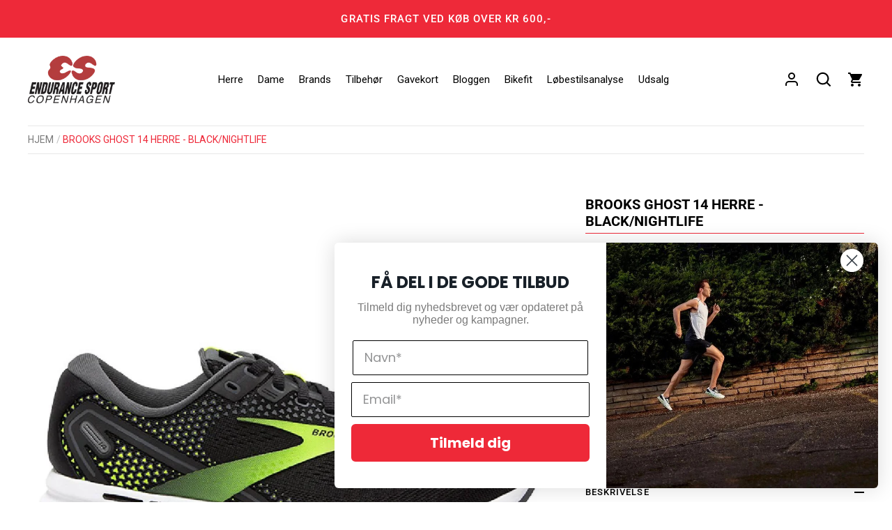

--- FILE ---
content_type: text/html; charset=utf-8
request_url: https://endurancesport.dk/products/brooks-ghost-14-herre-black-nightlife
body_size: 30029
content:
<!doctype html>
<html class="no-js" lang="da">
    <head>
      
      <!-- Google Tag Manager -->
<script>(function(w,d,s,l,i){w[l]=w[l]||[];w[l].push({'gtm.start':
new Date().getTime(),event:'gtm.js'});var f=d.getElementsByTagName(s)[0],
j=d.createElement(s),dl=l!='dataLayer'?'&l='+l:'';j.async=true;j.src=
'https://www.googletagmanager.com/gtm.js?id='+i+dl;f.parentNode.insertBefore(j,f);
})(window,document,'script','dataLayer','GTM-TXC4D2G');</script>
<!-- End Google Tag Manager -->
      
<!-- Start of Booster Apps Seo-0.1-->
<title>Brooks Ghost 14 Herre - Black/Nightlife | Endurance Sport</title><meta name="description" content="Brooks Ghost 14 Herre - Sort Blå Brooks Ghost 14 Herre er en fantastik løbesko til alle de neutrale løbere. Skoen har igennem de senere år vundet mange priser for “Bedste Neutrale Løbesko” Med dens 12mm drop får du en klassisk løbesko, som er super behagelig at løbe i." /><script type="application/ld+json">
  {
    "@context": "https://schema.org",
    "@type": "Organization",
    "name": "Endurance Sport",
    "url": "https://endurancesport.dk",
    "description": "Endurance Sport er din triatlon- og løbebutik i København ✓ Udforsk vores udvalg af premium brands som Hoka, Fusion, Saysky, On Running, Sailfish m.fl. ✓","image": "https://cdn.shopify.com/s/files/1/0607/0432/5862/files/endurancesport-logo-black_250x.png?v=1637326403",
      "logo": "https://cdn.shopify.com/s/files/1/0607/0432/5862/files/endurancesport-logo-black_250x.png?v=1637326403","sameAs": ["https://facebook.com/https://www.facebook.com/EnduranceSport/", "https://instagram.com/https://www.instagram.com/endurancesportdk/?hl=da"],
    "telephone": "33 23 01 17",
    "address": {
      "@type": "PostalAddress",
      "streetAddress": "Gammel Kongevej 110",
      "addressLocality": "Frederiksberg C",
      "addressRegion": "",
      "postalCode": "1850",
      "addressCountry": "Danmark"
    }
  }
</script>

<script type="application/ld+json">
  {
    "@context": "https://schema.org",
    "@type": "WebSite",
    "name": "Endurance Sport",
    "url": "https://endurancesport.dk",
    "potentialAction": {
      "@type": "SearchAction",
      "query-input": "required name=query",
      "target": "https://endurancesport.dk/search?q={query}"
    }
  }
</script><script type="application/ld+json">
  {
    "@context": "https://schema.org",
    "@type": "Product",
    "name": "Brooks Ghost 14 Herre - Black\/Nightlife",
    "brand": {"@type": "Brand","name": "Brooks"},
    "sku": "110369-1D-047-8",
    "mpn": "195394037173",
    "description": "Brooks Ghost 14 Herre - Black\/Nightlife\nBrooks Ghost 14 Herre er en fantastik løbesko til alle neutrale løbere.\n\nSkoen har igennem de senere år vundet adskillige awards for “Bedste Neutrale Løbesko”.\n\n\nDe 12mm drop giver dig en klassisk løbesko, som er super behagelig at løbe i. Hos Brooks kategoriserer de den i afdelingen med ren støddæmpning: Cushion Me! Det betyder, at de er enorm komfortable og bløde.\n\n\n\nOverdelen er meget åndbar og fleksibel. Indvendigt har skoen næsten ingen sømme, og den føles super lækker. Den bevarer samme lækre løbefornemmelse som tidligere udgaver.\nGhost er rigtig god sko til den daglige træning, hvor man kan løbe kilometer efter kilometer. Den passer til løbere med en neutral afvikling.\nBrooks' helt nye DNA LOFT stødabsorbering er en blanding af Brooks DNA skum, luft og gummi, der yder Brooks' blødeste fornemmelse til dato. Denne kombination er med til at give en lukseriøs fornemmelse uden at miste sin respons eller holdbarhed.\nSe alle vores neutrale sko til herrer her på siden.\n\n\nDetaljer om skoen:\n\n12 mm drop\nNeutral løbesko\nSuper blød og behagelig\nMængdetræningssko\nHerre\n\n",
    "url": "https://endurancesport.dk/products/brooks-ghost-14-herre-black-nightlife","image": "https://endurancesport.dk/cdn/shop/products/BrooksGhost14Herre-Black_Nightlife_1000x.jpg?v=1649416658","itemCondition": "https://schema.org/NewCondition",
    "offers": [{
          "@type": "Offer","price": "1299.00","priceCurrency": "DKK",
          "itemCondition": "https://schema.org/NewCondition",
          "url": "https://endurancesport.dk/products/brooks-ghost-14-herre-black-nightlife?variant=42773970419942",
          "sku": "110369-1D-047-8",
          "mpn": "195394037173",
          "availability" : "https://schema.org/OutOfStock",
          "priceValidUntil": "2026-02-24","gtin12": "195394037173"},{
          "@type": "Offer","price": "1299.00","priceCurrency": "DKK",
          "itemCondition": "https://schema.org/NewCondition",
          "url": "https://endurancesport.dk/products/brooks-ghost-14-herre-black-nightlife?variant=42773970452710",
          "sku": "110369-1D-047-8.5",
          "mpn": "195394037203",
          "availability" : "https://schema.org/OutOfStock",
          "priceValidUntil": "2026-02-24","gtin12": "195394037203"},{
          "@type": "Offer","price": "1299.00","priceCurrency": "DKK",
          "itemCondition": "https://schema.org/NewCondition",
          "url": "https://endurancesport.dk/products/brooks-ghost-14-herre-black-nightlife?variant=42773970485478",
          "sku": "110369-1D-047-9",
          "mpn": "195394037234",
          "availability" : "https://schema.org/OutOfStock",
          "priceValidUntil": "2026-02-24","gtin12": "195394037234"},{
          "@type": "Offer","price": "1299.00","priceCurrency": "DKK",
          "itemCondition": "https://schema.org/NewCondition",
          "url": "https://endurancesport.dk/products/brooks-ghost-14-herre-black-nightlife?variant=42773970518246",
          "sku": "110369-1D-047-9.5",
          "mpn": "195394037265",
          "availability" : "https://schema.org/OutOfStock",
          "priceValidUntil": "2026-02-24","gtin12": "195394037265"},{
          "@type": "Offer","price": "1299.00","priceCurrency": "DKK",
          "itemCondition": "https://schema.org/NewCondition",
          "url": "https://endurancesport.dk/products/brooks-ghost-14-herre-black-nightlife?variant=42773970551014",
          "sku": "110369-1D-047-10",
          "mpn": "195394037296",
          "availability" : "https://schema.org/OutOfStock",
          "priceValidUntil": "2026-02-24","gtin12": "195394037296"},{
          "@type": "Offer","price": "1299.00","priceCurrency": "DKK",
          "itemCondition": "https://schema.org/NewCondition",
          "url": "https://endurancesport.dk/products/brooks-ghost-14-herre-black-nightlife?variant=42773970583782",
          "sku": "110369-1D-047-10.5",
          "mpn": "195394037326",
          "availability" : "https://schema.org/OutOfStock",
          "priceValidUntil": "2026-02-24","gtin12": "195394037326"},{
          "@type": "Offer","price": "1299.00","priceCurrency": "DKK",
          "itemCondition": "https://schema.org/NewCondition",
          "url": "https://endurancesport.dk/products/brooks-ghost-14-herre-black-nightlife?variant=42773970616550",
          "sku": "110369-1D-047-11",
          "mpn": "195394037357",
          "availability" : "https://schema.org/OutOfStock",
          "priceValidUntil": "2026-02-24","gtin12": "195394037357"},{
          "@type": "Offer","price": "1299.00","priceCurrency": "DKK",
          "itemCondition": "https://schema.org/NewCondition",
          "url": "https://endurancesport.dk/products/brooks-ghost-14-herre-black-nightlife?variant=42773970649318",
          "sku": "110369-1D-047-11.5",
          "mpn": "195394037388",
          "availability" : "https://schema.org/OutOfStock",
          "priceValidUntil": "2026-02-24","gtin12": "195394037388"},{
          "@type": "Offer","price": "1299.00","priceCurrency": "DKK",
          "itemCondition": "https://schema.org/NewCondition",
          "url": "https://endurancesport.dk/products/brooks-ghost-14-herre-black-nightlife?variant=42773970682086",
          "sku": "110369-1D-047-12",
          "mpn": "195394037418",
          "availability" : "https://schema.org/OutOfStock",
          "priceValidUntil": "2026-02-24","gtin12": "195394037418"},{
          "@type": "Offer","price": "1299.00","priceCurrency": "DKK",
          "itemCondition": "https://schema.org/NewCondition",
          "url": "https://endurancesport.dk/products/brooks-ghost-14-herre-black-nightlife?variant=42773970714854",
          "sku": "110369-1D-047-12.5",
          "mpn": "195394037449",
          "availability" : "https://schema.org/OutOfStock",
          "priceValidUntil": "2026-02-24","gtin12": "195394037449"},{
          "@type": "Offer","price": "1299.00","priceCurrency": "DKK",
          "itemCondition": "https://schema.org/NewCondition",
          "url": "https://endurancesport.dk/products/brooks-ghost-14-herre-black-nightlife?variant=42773970747622",
          "sku": "110369-1D-047-13",
          "mpn": "195394037470",
          "availability" : "https://schema.org/OutOfStock",
          "priceValidUntil": "2026-02-24","gtin12": "195394037470"}]}
</script>
<!-- end of Booster Apps SEO -->

      <script defer id="Cookiebot" src="https://consent.cookiebot.com/uc.js" data-cbid="ebc7a2d6-4ccf-4087-9b91-7d21fcbf5ba6" data-blockingmode="auto" type="text/javascript" defer></script>
<!-- starapps_core_start -->
<!-- This code is automatically managed by StarApps Studio -->
<!-- Please contact support@starapps.studio for any help -->
<!-- File location: snippets/starapps-core.liquid -->




<script type="application/json" sa-language-info="true" data-no-instant="true">{"current_language":"da", "default_language":"da", "money_format":"{{amount_with_comma_separator}} kr"}</script>

    
<script type="text/javascript" src="https://cdn.starapps.studio/apps/vsk/endurancesport/script-31781-1638794872.js?shop=endurancesport.myshopify.com" async></script>
<!-- starapps_core_end -->


        <link href="https://fonts.googleapis.com" rel="preconnect">
        <link crossorigin href="https://fonts.gstatic.com" rel="preconnect">

        <link rel="stylesheet" media="print" onload="this.onload=null;this.removeAttribute('media');" href="https://fonts.googleapis.com/css2?family=Roboto:wght@100;300;500;700&display=swap">
       <!-- <link href="https://fonts.googleapis.com/css2?family=Roboto:wght@100;300;500;700&display=swap" rel="stylesheet"> -->
        <!-- Alchemy 4.1.2 -->

        <link rel="preload" href="//endurancesport.dk/cdn/shop/t/16/assets/styles.css?v=21782152596004400771764238786" as="style">
        <meta charset="utf-8" />
<meta name="viewport" content="width=device-width,initial-scale=1.0" />
<meta http-equiv="X-UA-Compatible" content="IE=edge">

<link rel="preconnect" href="https://cdn.shopify.com" crossorigin>
<link rel="preconnect" href="https://fonts.shopify.com" crossorigin>
<link rel="preconnect" href="https://monorail-edge.shopifysvc.com"><link rel="preload" as="font" href="//endurancesport.dk/cdn/fonts/roboto/roboto_n4.2019d890f07b1852f56ce63ba45b2db45d852cba.woff2" type="font/woff2" crossorigin><link rel="preload" as="font" href="//endurancesport.dk/cdn/fonts/roboto/roboto_n7.f38007a10afbbde8976c4056bfe890710d51dec2.woff2" type="font/woff2" crossorigin><link rel="preload" as="font" href="//endurancesport.dk/cdn/fonts/roboto/roboto_i4.57ce898ccda22ee84f49e6b57ae302250655e2d4.woff2" type="font/woff2" crossorigin><link rel="preload" as="font" href="//endurancesport.dk/cdn/fonts/roboto/roboto_i7.7ccaf9410746f2c53340607c42c43f90a9005937.woff2" type="font/woff2" crossorigin><link rel="preload" as="font" href="//endurancesport.dk/cdn/fonts/roboto/roboto_n4.2019d890f07b1852f56ce63ba45b2db45d852cba.woff2" type="font/woff2" crossorigin><link rel="preload" as="font" href="//endurancesport.dk/cdn/fonts/roboto/roboto_n4.2019d890f07b1852f56ce63ba45b2db45d852cba.woff2" type="font/woff2" crossorigin><link rel="preload" as="font" href="//endurancesport.dk/cdn/fonts/roboto/roboto_n4.2019d890f07b1852f56ce63ba45b2db45d852cba.woff2" type="font/woff2" crossorigin><link rel="preload" href="//endurancesport.dk/cdn/shop/t/16/assets/vendor.js?v=183947770546404153301647635350" defer as="script">
<link rel="preload" href="//endurancesport.dk/cdn/shop/t/16/assets/theme.min.js?v=141908453918883564111647934707" defer as="script"><link rel="canonical" href="https://endurancesport.dk/products/brooks-ghost-14-herre-black-nightlife" /><link rel="shortcut icon" href="//endurancesport.dk/cdn/shop/files/endurancesport-logo-black.png?v=1637326403" type="image/png" />

        <meta name="theme-color" content="#000000">

        

        <meta property="og:site_name" content="Endurance Sport">
<meta property="og:url" content="https://endurancesport.dk/products/brooks-ghost-14-herre-black-nightlife">
<meta property="og:title" content="Brooks Ghost 14 Herre - Black/Nightlife">
<meta property="og:type" content="product">
<meta property="og:description" content="Brooks Ghost 14 Herre - Sort Blå Brooks Ghost 14 Herre er en fantastik løbesko til alle de neutrale løbere. Skoen har igennem de senere år vundet mange priser for “Bedste Neutrale Løbesko” Med dens 12mm drop får du en klassisk løbesko, som er super behagelig at løbe i."><meta property="og:image" content="http://endurancesport.dk/cdn/shop/products/BrooksGhost14Herre-Black_Nightlife_1200x1200.jpg?v=1649416658">
  <meta property="og:image:secure_url" content="https://endurancesport.dk/cdn/shop/products/BrooksGhost14Herre-Black_Nightlife_1200x1200.jpg?v=1649416658">
  <meta property="og:image:width" content="1000">
  <meta property="og:image:height" content="1000"><meta property="og:price:amount" content="1.299,00">
  <meta property="og:price:currency" content="DKK"><meta name="twitter:card" content="summary_large_image">
<meta name="twitter:title" content="Brooks Ghost 14 Herre - Black/Nightlife">
<meta name="twitter:description" content="Brooks Ghost 14 Herre - Sort Blå Brooks Ghost 14 Herre er en fantastik løbesko til alle de neutrale løbere. Skoen har igennem de senere år vundet mange priser for “Bedste Neutrale Løbesko” Med dens 12mm drop får du en klassisk løbesko, som er super behagelig at løbe i.">

        <link href="//endurancesport.dk/cdn/shop/t/16/assets/styles.css?v=21782152596004400771764238786" rel="stylesheet" type="text/css" media="all" />
        <script type='text/javascript' src='/apps/wlm/js/wlm-1.1.js?v=2.0'></script>


 
 









<style type="text/css">.wlm-message-pnf{text-align:center}#wlm-pwd-form{padding:30px 0;text-align:center}#wlm-wrapper{display:inline-block}#wlm-pwd-error{display:none;color:#FB8077;text-align:left;margin-top:10px;font-size:1.3rem}#wlm-pwd-error.wlm-error{border:1px solid #FB8077}#wlm-pwd-form-button{display:inline-block !important;height:auto !important;padding:8px 15px !important;background:black;border-radius:0 !important;color:#fff !important;text-decoration:none !important;vertical-align:top}.wlm-instantclick-fix,.wlm-item-selector{position:absolute;z-index:-999;display:none;height:0;width:0;font-size:0;line-height:0}#wlm-pwd-msg{margin-bottom:20px;text-align:left}#wlm-pwd-msg>p{margin-top:0;margin-bottom:0}.wlm-form-holder{display:flex}#wlm-pwd{border-color:black;border-width:1px;border-right:0;padding:0 10px}#wlm-pwd:focus-visible{outline:0}</style>

















<script type='text/javascript'>

wlm.navigateByLocation();

wlm.jq(document).ready(function(){
wlm.removeLinks();
});
</script>


<script>window.performance && window.performance.mark && window.performance.mark('shopify.content_for_header.start');</script><meta name="google-site-verification" content="xEPGJixqVwGfHh9vtmK_C1U0GZjZRN1ZuHbfrAcC8oQ">
<meta name="facebook-domain-verification" content="6s318fuy22kzhz93tnuaunghagodwx">
<meta id="shopify-digital-wallet" name="shopify-digital-wallet" content="/60704325862/digital_wallets/dialog">
<link rel="alternate" type="application/json+oembed" href="https://endurancesport.dk/products/brooks-ghost-14-herre-black-nightlife.oembed">
<script async="async" src="/checkouts/internal/preloads.js?locale=da-DK"></script>
<script id="shopify-features" type="application/json">{"accessToken":"9a9028865c9d67d6e1dad1e48074271e","betas":["rich-media-storefront-analytics"],"domain":"endurancesport.dk","predictiveSearch":true,"shopId":60704325862,"locale":"da"}</script>
<script>var Shopify = Shopify || {};
Shopify.shop = "endurancesport.myshopify.com";
Shopify.locale = "da";
Shopify.currency = {"active":"DKK","rate":"1.0"};
Shopify.country = "DK";
Shopify.theme = {"name":"Webamp - PageSpeed","id":131351576806,"schema_name":"Alchemy","schema_version":"4.1.2","theme_store_id":657,"role":"main"};
Shopify.theme.handle = "null";
Shopify.theme.style = {"id":null,"handle":null};
Shopify.cdnHost = "endurancesport.dk/cdn";
Shopify.routes = Shopify.routes || {};
Shopify.routes.root = "/";</script>
<script type="module">!function(o){(o.Shopify=o.Shopify||{}).modules=!0}(window);</script>
<script>!function(o){function n(){var o=[];function n(){o.push(Array.prototype.slice.apply(arguments))}return n.q=o,n}var t=o.Shopify=o.Shopify||{};t.loadFeatures=n(),t.autoloadFeatures=n()}(window);</script>
<script id="shop-js-analytics" type="application/json">{"pageType":"product"}</script>
<script defer="defer" async type="module" src="//endurancesport.dk/cdn/shopifycloud/shop-js/modules/v2/client.init-shop-cart-sync_ByjAFD2B.da.esm.js"></script>
<script defer="defer" async type="module" src="//endurancesport.dk/cdn/shopifycloud/shop-js/modules/v2/chunk.common_D-UimmQe.esm.js"></script>
<script defer="defer" async type="module" src="//endurancesport.dk/cdn/shopifycloud/shop-js/modules/v2/chunk.modal_C_zrfWbZ.esm.js"></script>
<script type="module">
  await import("//endurancesport.dk/cdn/shopifycloud/shop-js/modules/v2/client.init-shop-cart-sync_ByjAFD2B.da.esm.js");
await import("//endurancesport.dk/cdn/shopifycloud/shop-js/modules/v2/chunk.common_D-UimmQe.esm.js");
await import("//endurancesport.dk/cdn/shopifycloud/shop-js/modules/v2/chunk.modal_C_zrfWbZ.esm.js");

  window.Shopify.SignInWithShop?.initShopCartSync?.({"fedCMEnabled":true,"windoidEnabled":true});

</script>
<script id="__st">var __st={"a":60704325862,"offset":3600,"reqid":"93e52f0f-1c9d-4bc6-9db2-a2e48a08f0ec-1769351228","pageurl":"endurancesport.dk\/products\/brooks-ghost-14-herre-black-nightlife","u":"7fbb5bbd8063","p":"product","rtyp":"product","rid":7729782161638};</script>
<script>window.ShopifyPaypalV4VisibilityTracking = true;</script>
<script id="captcha-bootstrap">!function(){'use strict';const t='contact',e='account',n='new_comment',o=[[t,t],['blogs',n],['comments',n],[t,'customer']],c=[[e,'customer_login'],[e,'guest_login'],[e,'recover_customer_password'],[e,'create_customer']],r=t=>t.map((([t,e])=>`form[action*='/${t}']:not([data-nocaptcha='true']) input[name='form_type'][value='${e}']`)).join(','),a=t=>()=>t?[...document.querySelectorAll(t)].map((t=>t.form)):[];function s(){const t=[...o],e=r(t);return a(e)}const i='password',u='form_key',d=['recaptcha-v3-token','g-recaptcha-response','h-captcha-response',i],f=()=>{try{return window.sessionStorage}catch{return}},m='__shopify_v',_=t=>t.elements[u];function p(t,e,n=!1){try{const o=window.sessionStorage,c=JSON.parse(o.getItem(e)),{data:r}=function(t){const{data:e,action:n}=t;return t[m]||n?{data:e,action:n}:{data:t,action:n}}(c);for(const[e,n]of Object.entries(r))t.elements[e]&&(t.elements[e].value=n);n&&o.removeItem(e)}catch(o){console.error('form repopulation failed',{error:o})}}const l='form_type',E='cptcha';function T(t){t.dataset[E]=!0}const w=window,h=w.document,L='Shopify',v='ce_forms',y='captcha';let A=!1;((t,e)=>{const n=(g='f06e6c50-85a8-45c8-87d0-21a2b65856fe',I='https://cdn.shopify.com/shopifycloud/storefront-forms-hcaptcha/ce_storefront_forms_captcha_hcaptcha.v1.5.2.iife.js',D={infoText:'Beskyttet af hCaptcha',privacyText:'Beskyttelse af persondata',termsText:'Vilkår'},(t,e,n)=>{const o=w[L][v],c=o.bindForm;if(c)return c(t,g,e,D).then(n);var r;o.q.push([[t,g,e,D],n]),r=I,A||(h.body.append(Object.assign(h.createElement('script'),{id:'captcha-provider',async:!0,src:r})),A=!0)});var g,I,D;w[L]=w[L]||{},w[L][v]=w[L][v]||{},w[L][v].q=[],w[L][y]=w[L][y]||{},w[L][y].protect=function(t,e){n(t,void 0,e),T(t)},Object.freeze(w[L][y]),function(t,e,n,w,h,L){const[v,y,A,g]=function(t,e,n){const i=e?o:[],u=t?c:[],d=[...i,...u],f=r(d),m=r(i),_=r(d.filter((([t,e])=>n.includes(e))));return[a(f),a(m),a(_),s()]}(w,h,L),I=t=>{const e=t.target;return e instanceof HTMLFormElement?e:e&&e.form},D=t=>v().includes(t);t.addEventListener('submit',(t=>{const e=I(t);if(!e)return;const n=D(e)&&!e.dataset.hcaptchaBound&&!e.dataset.recaptchaBound,o=_(e),c=g().includes(e)&&(!o||!o.value);(n||c)&&t.preventDefault(),c&&!n&&(function(t){try{if(!f())return;!function(t){const e=f();if(!e)return;const n=_(t);if(!n)return;const o=n.value;o&&e.removeItem(o)}(t);const e=Array.from(Array(32),(()=>Math.random().toString(36)[2])).join('');!function(t,e){_(t)||t.append(Object.assign(document.createElement('input'),{type:'hidden',name:u})),t.elements[u].value=e}(t,e),function(t,e){const n=f();if(!n)return;const o=[...t.querySelectorAll(`input[type='${i}']`)].map((({name:t})=>t)),c=[...d,...o],r={};for(const[a,s]of new FormData(t).entries())c.includes(a)||(r[a]=s);n.setItem(e,JSON.stringify({[m]:1,action:t.action,data:r}))}(t,e)}catch(e){console.error('failed to persist form',e)}}(e),e.submit())}));const S=(t,e)=>{t&&!t.dataset[E]&&(n(t,e.some((e=>e===t))),T(t))};for(const o of['focusin','change'])t.addEventListener(o,(t=>{const e=I(t);D(e)&&S(e,y())}));const B=e.get('form_key'),M=e.get(l),P=B&&M;t.addEventListener('DOMContentLoaded',(()=>{const t=y();if(P)for(const e of t)e.elements[l].value===M&&p(e,B);[...new Set([...A(),...v().filter((t=>'true'===t.dataset.shopifyCaptcha))])].forEach((e=>S(e,t)))}))}(h,new URLSearchParams(w.location.search),n,t,e,['guest_login'])})(!0,!0)}();</script>
<script integrity="sha256-4kQ18oKyAcykRKYeNunJcIwy7WH5gtpwJnB7kiuLZ1E=" data-source-attribution="shopify.loadfeatures" defer="defer" src="//endurancesport.dk/cdn/shopifycloud/storefront/assets/storefront/load_feature-a0a9edcb.js" crossorigin="anonymous"></script>
<script data-source-attribution="shopify.dynamic_checkout.dynamic.init">var Shopify=Shopify||{};Shopify.PaymentButton=Shopify.PaymentButton||{isStorefrontPortableWallets:!0,init:function(){window.Shopify.PaymentButton.init=function(){};var t=document.createElement("script");t.src="https://endurancesport.dk/cdn/shopifycloud/portable-wallets/latest/portable-wallets.da.js",t.type="module",document.head.appendChild(t)}};
</script>
<script data-source-attribution="shopify.dynamic_checkout.buyer_consent">
  function portableWalletsHideBuyerConsent(e){var t=document.getElementById("shopify-buyer-consent"),n=document.getElementById("shopify-subscription-policy-button");t&&n&&(t.classList.add("hidden"),t.setAttribute("aria-hidden","true"),n.removeEventListener("click",e))}function portableWalletsShowBuyerConsent(e){var t=document.getElementById("shopify-buyer-consent"),n=document.getElementById("shopify-subscription-policy-button");t&&n&&(t.classList.remove("hidden"),t.removeAttribute("aria-hidden"),n.addEventListener("click",e))}window.Shopify?.PaymentButton&&(window.Shopify.PaymentButton.hideBuyerConsent=portableWalletsHideBuyerConsent,window.Shopify.PaymentButton.showBuyerConsent=portableWalletsShowBuyerConsent);
</script>
<script data-source-attribution="shopify.dynamic_checkout.cart.bootstrap">document.addEventListener("DOMContentLoaded",(function(){function t(){return document.querySelector("shopify-accelerated-checkout-cart, shopify-accelerated-checkout")}if(t())Shopify.PaymentButton.init();else{new MutationObserver((function(e,n){t()&&(Shopify.PaymentButton.init(),n.disconnect())})).observe(document.body,{childList:!0,subtree:!0})}}));
</script>
<script id="sections-script" data-sections="product-recommendations" defer="defer" src="//endurancesport.dk/cdn/shop/t/16/compiled_assets/scripts.js?v=4859"></script>
<script>window.performance && window.performance.mark && window.performance.mark('shopify.content_for_header.end');</script>

        <script>
    document.documentElement.className = document.documentElement.className.replace('no-js', 'js');
    window.theme = window.theme || {};
    theme.money_format = "{{amount_with_comma_separator}} kr";
    theme.money_container = '.theme-money';
    window.lazySizesConfig = window.lazySizesConfig || {
      expFactor: 2.0
    };
    theme.strings = {
      previous: "Tidligere",
      next: "Næste",
      close: "Luk",
      imageSlider: "Billeder",
      addressError: "Der opstod en fejl ved at slå op på adressen",
      addressNoResults: "Ingen resultater for denne adresse",
      addressQueryLimit: "Du har overskredet brugsgrænse for Google API. Overvej at opgradere til en  \u003ca href=\"https:\/\/developers.google.com\/maps\/premium\/usage-limits\"\u003ePremium Plan\u003c\/a\u003e.",
      authError: "Der opstod et problem med at godkende din Google Maps API-nøgle.",
      priceNonExistent: "Ikke Tilgængelig",
      buttonDefault: "Tilføj til Kurv",
      buttonNoStock: "Udsolgt",
      buttonNoVariant: "Ikke Tilgængelig",
      onlyXLeft: "[[ quantity ]] på lager",
      products_product_unit_price_separator: " \/ ",
      productsListingFrom: "Fra",
      searchResultsPages: "Sider",
      searchSeeAll: "Vis alle",
      cartTermsConfirmation: "Du skal acceptere vilkårene og betingelserne, før du fortsætter.",
      addingToCart: "Tilføjelse",
      addedToCart: "Lagt"
    };
    theme.routes = {
      search_url: '/search',
      cart_url: '/cart',
      cart_add_url: '/cart/add'
    };
    theme.settings = {
      enable_search: true,
      page_use_contrast_logo: false,
      prod_block_image_ratio: '1'
    };
    theme.enableOverlapTransition = false;

    theme.checkForBannerBehindHeader = () => {
      const bodyClasses = document.body.classList;
      const bannerCandidate = document.querySelector('.main-content > .banner-candidate:first-child');
      const isCustomerArea = bodyClasses.contains('template-customer-area');
      bodyClasses.remove('has-banner', 'has-text-banner', 'no-banner', 'show-contrast-logo', 'header-overlapping');

      if ((bannerCandidate && !bannerCandidate.querySelector('.spaced-section-sm')) || isCustomerArea) {
        if (document.querySelector('.pageheader__contents--overlap')) {
          bodyClasses.add('header-overlapping');
        }
        if (bannerCandidate && bannerCandidate.querySelector('.banner--no-image') || isCustomerArea) {
          bodyClasses.add('has-text-banner');
          if (theme.settings.page_use_contrast_logo) {
            bodyClasses.add('show-contrast-logo');
          }
        } else {
          bodyClasses.add('has-banner');
        }
      } else {
        bodyClasses.add('no-banner');
      }
    }
  </script>
 
  
  
 <!-- BEGIN app block: shopify://apps/klaviyo-email-marketing-sms/blocks/klaviyo-onsite-embed/2632fe16-c075-4321-a88b-50b567f42507 -->












  <script async src="https://static.klaviyo.com/onsite/js/Yt4asG/klaviyo.js?company_id=Yt4asG"></script>
  <script>!function(){if(!window.klaviyo){window._klOnsite=window._klOnsite||[];try{window.klaviyo=new Proxy({},{get:function(n,i){return"push"===i?function(){var n;(n=window._klOnsite).push.apply(n,arguments)}:function(){for(var n=arguments.length,o=new Array(n),w=0;w<n;w++)o[w]=arguments[w];var t="function"==typeof o[o.length-1]?o.pop():void 0,e=new Promise((function(n){window._klOnsite.push([i].concat(o,[function(i){t&&t(i),n(i)}]))}));return e}}})}catch(n){window.klaviyo=window.klaviyo||[],window.klaviyo.push=function(){var n;(n=window._klOnsite).push.apply(n,arguments)}}}}();</script>

  
    <script id="viewed_product">
      if (item == null) {
        var _learnq = _learnq || [];

        var MetafieldReviews = null
        var MetafieldYotpoRating = null
        var MetafieldYotpoCount = null
        var MetafieldLooxRating = null
        var MetafieldLooxCount = null
        var okendoProduct = null
        var okendoProductReviewCount = null
        var okendoProductReviewAverageValue = null
        try {
          // The following fields are used for Customer Hub recently viewed in order to add reviews.
          // This information is not part of __kla_viewed. Instead, it is part of __kla_viewed_reviewed_items
          MetafieldReviews = {};
          MetafieldYotpoRating = null
          MetafieldYotpoCount = null
          MetafieldLooxRating = null
          MetafieldLooxCount = null

          okendoProduct = null
          // If the okendo metafield is not legacy, it will error, which then requires the new json formatted data
          if (okendoProduct && 'error' in okendoProduct) {
            okendoProduct = null
          }
          okendoProductReviewCount = okendoProduct ? okendoProduct.reviewCount : null
          okendoProductReviewAverageValue = okendoProduct ? okendoProduct.reviewAverageValue : null
        } catch (error) {
          console.error('Error in Klaviyo onsite reviews tracking:', error);
        }

        var item = {
          Name: "Brooks Ghost 14 Herre - Black\/Nightlife",
          ProductID: 7729782161638,
          Categories: [],
          ImageURL: "https://endurancesport.dk/cdn/shop/products/BrooksGhost14Herre-Black_Nightlife_grande.jpg?v=1649416658",
          URL: "https://endurancesport.dk/products/brooks-ghost-14-herre-black-nightlife",
          Brand: "Brooks",
          Price: "1.299,00 kr",
          Value: "1.299,00",
          CompareAtPrice: "0,00 kr"
        };
        _learnq.push(['track', 'Viewed Product', item]);
        _learnq.push(['trackViewedItem', {
          Title: item.Name,
          ItemId: item.ProductID,
          Categories: item.Categories,
          ImageUrl: item.ImageURL,
          Url: item.URL,
          Metadata: {
            Brand: item.Brand,
            Price: item.Price,
            Value: item.Value,
            CompareAtPrice: item.CompareAtPrice
          },
          metafields:{
            reviews: MetafieldReviews,
            yotpo:{
              rating: MetafieldYotpoRating,
              count: MetafieldYotpoCount,
            },
            loox:{
              rating: MetafieldLooxRating,
              count: MetafieldLooxCount,
            },
            okendo: {
              rating: okendoProductReviewAverageValue,
              count: okendoProductReviewCount,
            }
          }
        }]);
      }
    </script>
  




  <script>
    window.klaviyoReviewsProductDesignMode = false
  </script>







<!-- END app block --><script src="https://cdn.shopify.com/extensions/019b20db-86ea-7f60-a5ac-efd39c1e2d01/appointment-booking-appointo-87/assets/appointo_bundle.js" type="text/javascript" defer="defer"></script>
<link href="https://monorail-edge.shopifysvc.com" rel="dns-prefetch">
<script>(function(){if ("sendBeacon" in navigator && "performance" in window) {try {var session_token_from_headers = performance.getEntriesByType('navigation')[0].serverTiming.find(x => x.name == '_s').description;} catch {var session_token_from_headers = undefined;}var session_cookie_matches = document.cookie.match(/_shopify_s=([^;]*)/);var session_token_from_cookie = session_cookie_matches && session_cookie_matches.length === 2 ? session_cookie_matches[1] : "";var session_token = session_token_from_headers || session_token_from_cookie || "";function handle_abandonment_event(e) {var entries = performance.getEntries().filter(function(entry) {return /monorail-edge.shopifysvc.com/.test(entry.name);});if (!window.abandonment_tracked && entries.length === 0) {window.abandonment_tracked = true;var currentMs = Date.now();var navigation_start = performance.timing.navigationStart;var payload = {shop_id: 60704325862,url: window.location.href,navigation_start,duration: currentMs - navigation_start,session_token,page_type: "product"};window.navigator.sendBeacon("https://monorail-edge.shopifysvc.com/v1/produce", JSON.stringify({schema_id: "online_store_buyer_site_abandonment/1.1",payload: payload,metadata: {event_created_at_ms: currentMs,event_sent_at_ms: currentMs}}));}}window.addEventListener('pagehide', handle_abandonment_event);}}());</script>
<script id="web-pixels-manager-setup">(function e(e,d,r,n,o){if(void 0===o&&(o={}),!Boolean(null===(a=null===(i=window.Shopify)||void 0===i?void 0:i.analytics)||void 0===a?void 0:a.replayQueue)){var i,a;window.Shopify=window.Shopify||{};var t=window.Shopify;t.analytics=t.analytics||{};var s=t.analytics;s.replayQueue=[],s.publish=function(e,d,r){return s.replayQueue.push([e,d,r]),!0};try{self.performance.mark("wpm:start")}catch(e){}var l=function(){var e={modern:/Edge?\/(1{2}[4-9]|1[2-9]\d|[2-9]\d{2}|\d{4,})\.\d+(\.\d+|)|Firefox\/(1{2}[4-9]|1[2-9]\d|[2-9]\d{2}|\d{4,})\.\d+(\.\d+|)|Chrom(ium|e)\/(9{2}|\d{3,})\.\d+(\.\d+|)|(Maci|X1{2}).+ Version\/(15\.\d+|(1[6-9]|[2-9]\d|\d{3,})\.\d+)([,.]\d+|)( \(\w+\)|)( Mobile\/\w+|) Safari\/|Chrome.+OPR\/(9{2}|\d{3,})\.\d+\.\d+|(CPU[ +]OS|iPhone[ +]OS|CPU[ +]iPhone|CPU IPhone OS|CPU iPad OS)[ +]+(15[._]\d+|(1[6-9]|[2-9]\d|\d{3,})[._]\d+)([._]\d+|)|Android:?[ /-](13[3-9]|1[4-9]\d|[2-9]\d{2}|\d{4,})(\.\d+|)(\.\d+|)|Android.+Firefox\/(13[5-9]|1[4-9]\d|[2-9]\d{2}|\d{4,})\.\d+(\.\d+|)|Android.+Chrom(ium|e)\/(13[3-9]|1[4-9]\d|[2-9]\d{2}|\d{4,})\.\d+(\.\d+|)|SamsungBrowser\/([2-9]\d|\d{3,})\.\d+/,legacy:/Edge?\/(1[6-9]|[2-9]\d|\d{3,})\.\d+(\.\d+|)|Firefox\/(5[4-9]|[6-9]\d|\d{3,})\.\d+(\.\d+|)|Chrom(ium|e)\/(5[1-9]|[6-9]\d|\d{3,})\.\d+(\.\d+|)([\d.]+$|.*Safari\/(?![\d.]+ Edge\/[\d.]+$))|(Maci|X1{2}).+ Version\/(10\.\d+|(1[1-9]|[2-9]\d|\d{3,})\.\d+)([,.]\d+|)( \(\w+\)|)( Mobile\/\w+|) Safari\/|Chrome.+OPR\/(3[89]|[4-9]\d|\d{3,})\.\d+\.\d+|(CPU[ +]OS|iPhone[ +]OS|CPU[ +]iPhone|CPU IPhone OS|CPU iPad OS)[ +]+(10[._]\d+|(1[1-9]|[2-9]\d|\d{3,})[._]\d+)([._]\d+|)|Android:?[ /-](13[3-9]|1[4-9]\d|[2-9]\d{2}|\d{4,})(\.\d+|)(\.\d+|)|Mobile Safari.+OPR\/([89]\d|\d{3,})\.\d+\.\d+|Android.+Firefox\/(13[5-9]|1[4-9]\d|[2-9]\d{2}|\d{4,})\.\d+(\.\d+|)|Android.+Chrom(ium|e)\/(13[3-9]|1[4-9]\d|[2-9]\d{2}|\d{4,})\.\d+(\.\d+|)|Android.+(UC? ?Browser|UCWEB|U3)[ /]?(15\.([5-9]|\d{2,})|(1[6-9]|[2-9]\d|\d{3,})\.\d+)\.\d+|SamsungBrowser\/(5\.\d+|([6-9]|\d{2,})\.\d+)|Android.+MQ{2}Browser\/(14(\.(9|\d{2,})|)|(1[5-9]|[2-9]\d|\d{3,})(\.\d+|))(\.\d+|)|K[Aa][Ii]OS\/(3\.\d+|([4-9]|\d{2,})\.\d+)(\.\d+|)/},d=e.modern,r=e.legacy,n=navigator.userAgent;return n.match(d)?"modern":n.match(r)?"legacy":"unknown"}(),u="modern"===l?"modern":"legacy",c=(null!=n?n:{modern:"",legacy:""})[u],f=function(e){return[e.baseUrl,"/wpm","/b",e.hashVersion,"modern"===e.buildTarget?"m":"l",".js"].join("")}({baseUrl:d,hashVersion:r,buildTarget:u}),m=function(e){var d=e.version,r=e.bundleTarget,n=e.surface,o=e.pageUrl,i=e.monorailEndpoint;return{emit:function(e){var a=e.status,t=e.errorMsg,s=(new Date).getTime(),l=JSON.stringify({metadata:{event_sent_at_ms:s},events:[{schema_id:"web_pixels_manager_load/3.1",payload:{version:d,bundle_target:r,page_url:o,status:a,surface:n,error_msg:t},metadata:{event_created_at_ms:s}}]});if(!i)return console&&console.warn&&console.warn("[Web Pixels Manager] No Monorail endpoint provided, skipping logging."),!1;try{return self.navigator.sendBeacon.bind(self.navigator)(i,l)}catch(e){}var u=new XMLHttpRequest;try{return u.open("POST",i,!0),u.setRequestHeader("Content-Type","text/plain"),u.send(l),!0}catch(e){return console&&console.warn&&console.warn("[Web Pixels Manager] Got an unhandled error while logging to Monorail."),!1}}}}({version:r,bundleTarget:l,surface:e.surface,pageUrl:self.location.href,monorailEndpoint:e.monorailEndpoint});try{o.browserTarget=l,function(e){var d=e.src,r=e.async,n=void 0===r||r,o=e.onload,i=e.onerror,a=e.sri,t=e.scriptDataAttributes,s=void 0===t?{}:t,l=document.createElement("script"),u=document.querySelector("head"),c=document.querySelector("body");if(l.async=n,l.src=d,a&&(l.integrity=a,l.crossOrigin="anonymous"),s)for(var f in s)if(Object.prototype.hasOwnProperty.call(s,f))try{l.dataset[f]=s[f]}catch(e){}if(o&&l.addEventListener("load",o),i&&l.addEventListener("error",i),u)u.appendChild(l);else{if(!c)throw new Error("Did not find a head or body element to append the script");c.appendChild(l)}}({src:f,async:!0,onload:function(){if(!function(){var e,d;return Boolean(null===(d=null===(e=window.Shopify)||void 0===e?void 0:e.analytics)||void 0===d?void 0:d.initialized)}()){var d=window.webPixelsManager.init(e)||void 0;if(d){var r=window.Shopify.analytics;r.replayQueue.forEach((function(e){var r=e[0],n=e[1],o=e[2];d.publishCustomEvent(r,n,o)})),r.replayQueue=[],r.publish=d.publishCustomEvent,r.visitor=d.visitor,r.initialized=!0}}},onerror:function(){return m.emit({status:"failed",errorMsg:"".concat(f," has failed to load")})},sri:function(e){var d=/^sha384-[A-Za-z0-9+/=]+$/;return"string"==typeof e&&d.test(e)}(c)?c:"",scriptDataAttributes:o}),m.emit({status:"loading"})}catch(e){m.emit({status:"failed",errorMsg:(null==e?void 0:e.message)||"Unknown error"})}}})({shopId: 60704325862,storefrontBaseUrl: "https://endurancesport.dk",extensionsBaseUrl: "https://extensions.shopifycdn.com/cdn/shopifycloud/web-pixels-manager",monorailEndpoint: "https://monorail-edge.shopifysvc.com/unstable/produce_batch",surface: "storefront-renderer",enabledBetaFlags: ["2dca8a86"],webPixelsConfigList: [{"id":"3386671448","configuration":"{\"accountID\":\"Yt4asG\",\"webPixelConfig\":\"eyJlbmFibGVBZGRlZFRvQ2FydEV2ZW50cyI6IHRydWV9\"}","eventPayloadVersion":"v1","runtimeContext":"STRICT","scriptVersion":"524f6c1ee37bacdca7657a665bdca589","type":"APP","apiClientId":123074,"privacyPurposes":["ANALYTICS","MARKETING"],"dataSharingAdjustments":{"protectedCustomerApprovalScopes":["read_customer_address","read_customer_email","read_customer_name","read_customer_personal_data","read_customer_phone"]}},{"id":"955941208","configuration":"{\"config\":\"{\\\"pixel_id\\\":\\\"AW-603363244\\\",\\\"target_country\\\":\\\"DK\\\",\\\"gtag_events\\\":[{\\\"type\\\":\\\"search\\\",\\\"action_label\\\":\\\"AW-603363244\\\/a01QCJ-bmL8DEKyv2p8C\\\"},{\\\"type\\\":\\\"begin_checkout\\\",\\\"action_label\\\":\\\"AW-603363244\\\/sT9SCJybmL8DEKyv2p8C\\\"},{\\\"type\\\":\\\"view_item\\\",\\\"action_label\\\":[\\\"AW-603363244\\\/y5aICJ6amL8DEKyv2p8C\\\",\\\"MC-86FXD9XV63\\\"]},{\\\"type\\\":\\\"purchase\\\",\\\"action_label\\\":[\\\"AW-603363244\\\/FW3NCJuamL8DEKyv2p8C\\\",\\\"MC-86FXD9XV63\\\"]},{\\\"type\\\":\\\"page_view\\\",\\\"action_label\\\":[\\\"AW-603363244\\\/wzGOCJiamL8DEKyv2p8C\\\",\\\"MC-86FXD9XV63\\\"]},{\\\"type\\\":\\\"add_payment_info\\\",\\\"action_label\\\":\\\"AW-603363244\\\/sFhUCKKbmL8DEKyv2p8C\\\"},{\\\"type\\\":\\\"add_to_cart\\\",\\\"action_label\\\":\\\"AW-603363244\\\/DS3lCJmbmL8DEKyv2p8C\\\"}],\\\"enable_monitoring_mode\\\":false}\"}","eventPayloadVersion":"v1","runtimeContext":"OPEN","scriptVersion":"b2a88bafab3e21179ed38636efcd8a93","type":"APP","apiClientId":1780363,"privacyPurposes":[],"dataSharingAdjustments":{"protectedCustomerApprovalScopes":["read_customer_address","read_customer_email","read_customer_name","read_customer_personal_data","read_customer_phone"]}},{"id":"270008664","configuration":"{\"pixel_id\":\"1414847605345785\",\"pixel_type\":\"facebook_pixel\",\"metaapp_system_user_token\":\"-\"}","eventPayloadVersion":"v1","runtimeContext":"OPEN","scriptVersion":"ca16bc87fe92b6042fbaa3acc2fbdaa6","type":"APP","apiClientId":2329312,"privacyPurposes":["ANALYTICS","MARKETING","SALE_OF_DATA"],"dataSharingAdjustments":{"protectedCustomerApprovalScopes":["read_customer_address","read_customer_email","read_customer_name","read_customer_personal_data","read_customer_phone"]}},{"id":"172654936","eventPayloadVersion":"v1","runtimeContext":"LAX","scriptVersion":"1","type":"CUSTOM","privacyPurposes":["ANALYTICS"],"name":"Google Analytics tag (migrated)"},{"id":"shopify-app-pixel","configuration":"{}","eventPayloadVersion":"v1","runtimeContext":"STRICT","scriptVersion":"0450","apiClientId":"shopify-pixel","type":"APP","privacyPurposes":["ANALYTICS","MARKETING"]},{"id":"shopify-custom-pixel","eventPayloadVersion":"v1","runtimeContext":"LAX","scriptVersion":"0450","apiClientId":"shopify-pixel","type":"CUSTOM","privacyPurposes":["ANALYTICS","MARKETING"]}],isMerchantRequest: false,initData: {"shop":{"name":"Endurance Sport","paymentSettings":{"currencyCode":"DKK"},"myshopifyDomain":"endurancesport.myshopify.com","countryCode":"DK","storefrontUrl":"https:\/\/endurancesport.dk"},"customer":null,"cart":null,"checkout":null,"productVariants":[{"price":{"amount":1299.0,"currencyCode":"DKK"},"product":{"title":"Brooks Ghost 14 Herre - Black\/Nightlife","vendor":"Brooks","id":"7729782161638","untranslatedTitle":"Brooks Ghost 14 Herre - Black\/Nightlife","url":"\/products\/brooks-ghost-14-herre-black-nightlife","type":"Løbesko"},"id":"42773970419942","image":{"src":"\/\/endurancesport.dk\/cdn\/shop\/products\/BrooksGhost14Herre-Black_Nightlife.jpg?v=1649416658"},"sku":"110369-1D-047-8","title":"US 8 \/ EU 41","untranslatedTitle":"US 8 \/ EU 41"},{"price":{"amount":1299.0,"currencyCode":"DKK"},"product":{"title":"Brooks Ghost 14 Herre - Black\/Nightlife","vendor":"Brooks","id":"7729782161638","untranslatedTitle":"Brooks Ghost 14 Herre - Black\/Nightlife","url":"\/products\/brooks-ghost-14-herre-black-nightlife","type":"Løbesko"},"id":"42773970452710","image":{"src":"\/\/endurancesport.dk\/cdn\/shop\/products\/BrooksGhost14Herre-Black_Nightlife.jpg?v=1649416658"},"sku":"110369-1D-047-8.5","title":"US 8.5 \/ EU 42","untranslatedTitle":"US 8.5 \/ EU 42"},{"price":{"amount":1299.0,"currencyCode":"DKK"},"product":{"title":"Brooks Ghost 14 Herre - Black\/Nightlife","vendor":"Brooks","id":"7729782161638","untranslatedTitle":"Brooks Ghost 14 Herre - Black\/Nightlife","url":"\/products\/brooks-ghost-14-herre-black-nightlife","type":"Løbesko"},"id":"42773970485478","image":{"src":"\/\/endurancesport.dk\/cdn\/shop\/products\/BrooksGhost14Herre-Black_Nightlife.jpg?v=1649416658"},"sku":"110369-1D-047-9","title":"US 9 \/ EU 42.5","untranslatedTitle":"US 9 \/ EU 42.5"},{"price":{"amount":1299.0,"currencyCode":"DKK"},"product":{"title":"Brooks Ghost 14 Herre - Black\/Nightlife","vendor":"Brooks","id":"7729782161638","untranslatedTitle":"Brooks Ghost 14 Herre - Black\/Nightlife","url":"\/products\/brooks-ghost-14-herre-black-nightlife","type":"Løbesko"},"id":"42773970518246","image":{"src":"\/\/endurancesport.dk\/cdn\/shop\/products\/BrooksGhost14Herre-Black_Nightlife.jpg?v=1649416658"},"sku":"110369-1D-047-9.5","title":"US 9.5 \/ EU 43","untranslatedTitle":"US 9.5 \/ EU 43"},{"price":{"amount":1299.0,"currencyCode":"DKK"},"product":{"title":"Brooks Ghost 14 Herre - Black\/Nightlife","vendor":"Brooks","id":"7729782161638","untranslatedTitle":"Brooks Ghost 14 Herre - Black\/Nightlife","url":"\/products\/brooks-ghost-14-herre-black-nightlife","type":"Løbesko"},"id":"42773970551014","image":{"src":"\/\/endurancesport.dk\/cdn\/shop\/products\/BrooksGhost14Herre-Black_Nightlife.jpg?v=1649416658"},"sku":"110369-1D-047-10","title":"US 10 \/ EU 44","untranslatedTitle":"US 10 \/ EU 44"},{"price":{"amount":1299.0,"currencyCode":"DKK"},"product":{"title":"Brooks Ghost 14 Herre - Black\/Nightlife","vendor":"Brooks","id":"7729782161638","untranslatedTitle":"Brooks Ghost 14 Herre - Black\/Nightlife","url":"\/products\/brooks-ghost-14-herre-black-nightlife","type":"Løbesko"},"id":"42773970583782","image":{"src":"\/\/endurancesport.dk\/cdn\/shop\/products\/BrooksGhost14Herre-Black_Nightlife.jpg?v=1649416658"},"sku":"110369-1D-047-10.5","title":"US 10.5 \/ EU 44.5","untranslatedTitle":"US 10.5 \/ EU 44.5"},{"price":{"amount":1299.0,"currencyCode":"DKK"},"product":{"title":"Brooks Ghost 14 Herre - Black\/Nightlife","vendor":"Brooks","id":"7729782161638","untranslatedTitle":"Brooks Ghost 14 Herre - Black\/Nightlife","url":"\/products\/brooks-ghost-14-herre-black-nightlife","type":"Løbesko"},"id":"42773970616550","image":{"src":"\/\/endurancesport.dk\/cdn\/shop\/products\/BrooksGhost14Herre-Black_Nightlife.jpg?v=1649416658"},"sku":"110369-1D-047-11","title":"US 11 \/ EU 45","untranslatedTitle":"US 11 \/ EU 45"},{"price":{"amount":1299.0,"currencyCode":"DKK"},"product":{"title":"Brooks Ghost 14 Herre - Black\/Nightlife","vendor":"Brooks","id":"7729782161638","untranslatedTitle":"Brooks Ghost 14 Herre - Black\/Nightlife","url":"\/products\/brooks-ghost-14-herre-black-nightlife","type":"Løbesko"},"id":"42773970649318","image":{"src":"\/\/endurancesport.dk\/cdn\/shop\/products\/BrooksGhost14Herre-Black_Nightlife.jpg?v=1649416658"},"sku":"110369-1D-047-11.5","title":"US 11.5 \/ EU 45.5","untranslatedTitle":"US 11.5 \/ EU 45.5"},{"price":{"amount":1299.0,"currencyCode":"DKK"},"product":{"title":"Brooks Ghost 14 Herre - Black\/Nightlife","vendor":"Brooks","id":"7729782161638","untranslatedTitle":"Brooks Ghost 14 Herre - Black\/Nightlife","url":"\/products\/brooks-ghost-14-herre-black-nightlife","type":"Løbesko"},"id":"42773970682086","image":{"src":"\/\/endurancesport.dk\/cdn\/shop\/products\/BrooksGhost14Herre-Black_Nightlife.jpg?v=1649416658"},"sku":"110369-1D-047-12","title":"US 12 \/ EU 46","untranslatedTitle":"US 12 \/ EU 46"},{"price":{"amount":1299.0,"currencyCode":"DKK"},"product":{"title":"Brooks Ghost 14 Herre - Black\/Nightlife","vendor":"Brooks","id":"7729782161638","untranslatedTitle":"Brooks Ghost 14 Herre - Black\/Nightlife","url":"\/products\/brooks-ghost-14-herre-black-nightlife","type":"Løbesko"},"id":"42773970714854","image":{"src":"\/\/endurancesport.dk\/cdn\/shop\/products\/BrooksGhost14Herre-Black_Nightlife.jpg?v=1649416658"},"sku":"110369-1D-047-12.5","title":"US 12.5 \/ EU 46.5","untranslatedTitle":"US 12.5 \/ EU 46.5"},{"price":{"amount":1299.0,"currencyCode":"DKK"},"product":{"title":"Brooks Ghost 14 Herre - Black\/Nightlife","vendor":"Brooks","id":"7729782161638","untranslatedTitle":"Brooks Ghost 14 Herre - Black\/Nightlife","url":"\/products\/brooks-ghost-14-herre-black-nightlife","type":"Løbesko"},"id":"42773970747622","image":{"src":"\/\/endurancesport.dk\/cdn\/shop\/products\/BrooksGhost14Herre-Black_Nightlife.jpg?v=1649416658"},"sku":"110369-1D-047-13","title":"US 13 \/ EU 47.5","untranslatedTitle":"US 13 \/ EU 47.5"}],"purchasingCompany":null},},"https://endurancesport.dk/cdn","fcfee988w5aeb613cpc8e4bc33m6693e112",{"modern":"","legacy":""},{"shopId":"60704325862","storefrontBaseUrl":"https:\/\/endurancesport.dk","extensionBaseUrl":"https:\/\/extensions.shopifycdn.com\/cdn\/shopifycloud\/web-pixels-manager","surface":"storefront-renderer","enabledBetaFlags":"[\"2dca8a86\"]","isMerchantRequest":"false","hashVersion":"fcfee988w5aeb613cpc8e4bc33m6693e112","publish":"custom","events":"[[\"page_viewed\",{}],[\"product_viewed\",{\"productVariant\":{\"price\":{\"amount\":1299.0,\"currencyCode\":\"DKK\"},\"product\":{\"title\":\"Brooks Ghost 14 Herre - Black\/Nightlife\",\"vendor\":\"Brooks\",\"id\":\"7729782161638\",\"untranslatedTitle\":\"Brooks Ghost 14 Herre - Black\/Nightlife\",\"url\":\"\/products\/brooks-ghost-14-herre-black-nightlife\",\"type\":\"Løbesko\"},\"id\":\"42773970419942\",\"image\":{\"src\":\"\/\/endurancesport.dk\/cdn\/shop\/products\/BrooksGhost14Herre-Black_Nightlife.jpg?v=1649416658\"},\"sku\":\"110369-1D-047-8\",\"title\":\"US 8 \/ EU 41\",\"untranslatedTitle\":\"US 8 \/ EU 41\"}}]]"});</script><script>
  window.ShopifyAnalytics = window.ShopifyAnalytics || {};
  window.ShopifyAnalytics.meta = window.ShopifyAnalytics.meta || {};
  window.ShopifyAnalytics.meta.currency = 'DKK';
  var meta = {"product":{"id":7729782161638,"gid":"gid:\/\/shopify\/Product\/7729782161638","vendor":"Brooks","type":"Løbesko","handle":"brooks-ghost-14-herre-black-nightlife","variants":[{"id":42773970419942,"price":129900,"name":"Brooks Ghost 14 Herre - Black\/Nightlife - US 8 \/ EU 41","public_title":"US 8 \/ EU 41","sku":"110369-1D-047-8"},{"id":42773970452710,"price":129900,"name":"Brooks Ghost 14 Herre - Black\/Nightlife - US 8.5 \/ EU 42","public_title":"US 8.5 \/ EU 42","sku":"110369-1D-047-8.5"},{"id":42773970485478,"price":129900,"name":"Brooks Ghost 14 Herre - Black\/Nightlife - US 9 \/ EU 42.5","public_title":"US 9 \/ EU 42.5","sku":"110369-1D-047-9"},{"id":42773970518246,"price":129900,"name":"Brooks Ghost 14 Herre - Black\/Nightlife - US 9.5 \/ EU 43","public_title":"US 9.5 \/ EU 43","sku":"110369-1D-047-9.5"},{"id":42773970551014,"price":129900,"name":"Brooks Ghost 14 Herre - Black\/Nightlife - US 10 \/ EU 44","public_title":"US 10 \/ EU 44","sku":"110369-1D-047-10"},{"id":42773970583782,"price":129900,"name":"Brooks Ghost 14 Herre - Black\/Nightlife - US 10.5 \/ EU 44.5","public_title":"US 10.5 \/ EU 44.5","sku":"110369-1D-047-10.5"},{"id":42773970616550,"price":129900,"name":"Brooks Ghost 14 Herre - Black\/Nightlife - US 11 \/ EU 45","public_title":"US 11 \/ EU 45","sku":"110369-1D-047-11"},{"id":42773970649318,"price":129900,"name":"Brooks Ghost 14 Herre - Black\/Nightlife - US 11.5 \/ EU 45.5","public_title":"US 11.5 \/ EU 45.5","sku":"110369-1D-047-11.5"},{"id":42773970682086,"price":129900,"name":"Brooks Ghost 14 Herre - Black\/Nightlife - US 12 \/ EU 46","public_title":"US 12 \/ EU 46","sku":"110369-1D-047-12"},{"id":42773970714854,"price":129900,"name":"Brooks Ghost 14 Herre - Black\/Nightlife - US 12.5 \/ EU 46.5","public_title":"US 12.5 \/ EU 46.5","sku":"110369-1D-047-12.5"},{"id":42773970747622,"price":129900,"name":"Brooks Ghost 14 Herre - Black\/Nightlife - US 13 \/ EU 47.5","public_title":"US 13 \/ EU 47.5","sku":"110369-1D-047-13"}],"remote":false},"page":{"pageType":"product","resourceType":"product","resourceId":7729782161638,"requestId":"93e52f0f-1c9d-4bc6-9db2-a2e48a08f0ec-1769351228"}};
  for (var attr in meta) {
    window.ShopifyAnalytics.meta[attr] = meta[attr];
  }
</script>
<script class="analytics">
  (function () {
    var customDocumentWrite = function(content) {
      var jquery = null;

      if (window.jQuery) {
        jquery = window.jQuery;
      } else if (window.Checkout && window.Checkout.$) {
        jquery = window.Checkout.$;
      }

      if (jquery) {
        jquery('body').append(content);
      }
    };

    var hasLoggedConversion = function(token) {
      if (token) {
        return document.cookie.indexOf('loggedConversion=' + token) !== -1;
      }
      return false;
    }

    var setCookieIfConversion = function(token) {
      if (token) {
        var twoMonthsFromNow = new Date(Date.now());
        twoMonthsFromNow.setMonth(twoMonthsFromNow.getMonth() + 2);

        document.cookie = 'loggedConversion=' + token + '; expires=' + twoMonthsFromNow;
      }
    }

    var trekkie = window.ShopifyAnalytics.lib = window.trekkie = window.trekkie || [];
    if (trekkie.integrations) {
      return;
    }
    trekkie.methods = [
      'identify',
      'page',
      'ready',
      'track',
      'trackForm',
      'trackLink'
    ];
    trekkie.factory = function(method) {
      return function() {
        var args = Array.prototype.slice.call(arguments);
        args.unshift(method);
        trekkie.push(args);
        return trekkie;
      };
    };
    for (var i = 0; i < trekkie.methods.length; i++) {
      var key = trekkie.methods[i];
      trekkie[key] = trekkie.factory(key);
    }
    trekkie.load = function(config) {
      trekkie.config = config || {};
      trekkie.config.initialDocumentCookie = document.cookie;
      var first = document.getElementsByTagName('script')[0];
      var script = document.createElement('script');
      script.type = 'text/javascript';
      script.onerror = function(e) {
        var scriptFallback = document.createElement('script');
        scriptFallback.type = 'text/javascript';
        scriptFallback.onerror = function(error) {
                var Monorail = {
      produce: function produce(monorailDomain, schemaId, payload) {
        var currentMs = new Date().getTime();
        var event = {
          schema_id: schemaId,
          payload: payload,
          metadata: {
            event_created_at_ms: currentMs,
            event_sent_at_ms: currentMs
          }
        };
        return Monorail.sendRequest("https://" + monorailDomain + "/v1/produce", JSON.stringify(event));
      },
      sendRequest: function sendRequest(endpointUrl, payload) {
        // Try the sendBeacon API
        if (window && window.navigator && typeof window.navigator.sendBeacon === 'function' && typeof window.Blob === 'function' && !Monorail.isIos12()) {
          var blobData = new window.Blob([payload], {
            type: 'text/plain'
          });

          if (window.navigator.sendBeacon(endpointUrl, blobData)) {
            return true;
          } // sendBeacon was not successful

        } // XHR beacon

        var xhr = new XMLHttpRequest();

        try {
          xhr.open('POST', endpointUrl);
          xhr.setRequestHeader('Content-Type', 'text/plain');
          xhr.send(payload);
        } catch (e) {
          console.log(e);
        }

        return false;
      },
      isIos12: function isIos12() {
        return window.navigator.userAgent.lastIndexOf('iPhone; CPU iPhone OS 12_') !== -1 || window.navigator.userAgent.lastIndexOf('iPad; CPU OS 12_') !== -1;
      }
    };
    Monorail.produce('monorail-edge.shopifysvc.com',
      'trekkie_storefront_load_errors/1.1',
      {shop_id: 60704325862,
      theme_id: 131351576806,
      app_name: "storefront",
      context_url: window.location.href,
      source_url: "//endurancesport.dk/cdn/s/trekkie.storefront.8d95595f799fbf7e1d32231b9a28fd43b70c67d3.min.js"});

        };
        scriptFallback.async = true;
        scriptFallback.src = '//endurancesport.dk/cdn/s/trekkie.storefront.8d95595f799fbf7e1d32231b9a28fd43b70c67d3.min.js';
        first.parentNode.insertBefore(scriptFallback, first);
      };
      script.async = true;
      script.src = '//endurancesport.dk/cdn/s/trekkie.storefront.8d95595f799fbf7e1d32231b9a28fd43b70c67d3.min.js';
      first.parentNode.insertBefore(script, first);
    };
    trekkie.load(
      {"Trekkie":{"appName":"storefront","development":false,"defaultAttributes":{"shopId":60704325862,"isMerchantRequest":null,"themeId":131351576806,"themeCityHash":"6851441780271084753","contentLanguage":"da","currency":"DKK","eventMetadataId":"7dea9e89-e06a-4ee2-8f55-c5756b4cb569"},"isServerSideCookieWritingEnabled":true,"monorailRegion":"shop_domain","enabledBetaFlags":["65f19447"]},"Session Attribution":{},"S2S":{"facebookCapiEnabled":true,"source":"trekkie-storefront-renderer","apiClientId":580111}}
    );

    var loaded = false;
    trekkie.ready(function() {
      if (loaded) return;
      loaded = true;

      window.ShopifyAnalytics.lib = window.trekkie;

      var originalDocumentWrite = document.write;
      document.write = customDocumentWrite;
      try { window.ShopifyAnalytics.merchantGoogleAnalytics.call(this); } catch(error) {};
      document.write = originalDocumentWrite;

      window.ShopifyAnalytics.lib.page(null,{"pageType":"product","resourceType":"product","resourceId":7729782161638,"requestId":"93e52f0f-1c9d-4bc6-9db2-a2e48a08f0ec-1769351228","shopifyEmitted":true});

      var match = window.location.pathname.match(/checkouts\/(.+)\/(thank_you|post_purchase)/)
      var token = match? match[1]: undefined;
      if (!hasLoggedConversion(token)) {
        setCookieIfConversion(token);
        window.ShopifyAnalytics.lib.track("Viewed Product",{"currency":"DKK","variantId":42773970419942,"productId":7729782161638,"productGid":"gid:\/\/shopify\/Product\/7729782161638","name":"Brooks Ghost 14 Herre - Black\/Nightlife - US 8 \/ EU 41","price":"1299.00","sku":"110369-1D-047-8","brand":"Brooks","variant":"US 8 \/ EU 41","category":"Løbesko","nonInteraction":true,"remote":false},undefined,undefined,{"shopifyEmitted":true});
      window.ShopifyAnalytics.lib.track("monorail:\/\/trekkie_storefront_viewed_product\/1.1",{"currency":"DKK","variantId":42773970419942,"productId":7729782161638,"productGid":"gid:\/\/shopify\/Product\/7729782161638","name":"Brooks Ghost 14 Herre - Black\/Nightlife - US 8 \/ EU 41","price":"1299.00","sku":"110369-1D-047-8","brand":"Brooks","variant":"US 8 \/ EU 41","category":"Løbesko","nonInteraction":true,"remote":false,"referer":"https:\/\/endurancesport.dk\/products\/brooks-ghost-14-herre-black-nightlife"});
      }
    });


        var eventsListenerScript = document.createElement('script');
        eventsListenerScript.async = true;
        eventsListenerScript.src = "//endurancesport.dk/cdn/shopifycloud/storefront/assets/shop_events_listener-3da45d37.js";
        document.getElementsByTagName('head')[0].appendChild(eventsListenerScript);

})();</script>
  <script>
  if (!window.ga || (window.ga && typeof window.ga !== 'function')) {
    window.ga = function ga() {
      (window.ga.q = window.ga.q || []).push(arguments);
      if (window.Shopify && window.Shopify.analytics && typeof window.Shopify.analytics.publish === 'function') {
        window.Shopify.analytics.publish("ga_stub_called", {}, {sendTo: "google_osp_migration"});
      }
      console.error("Shopify's Google Analytics stub called with:", Array.from(arguments), "\nSee https://help.shopify.com/manual/promoting-marketing/pixels/pixel-migration#google for more information.");
    };
    if (window.Shopify && window.Shopify.analytics && typeof window.Shopify.analytics.publish === 'function') {
      window.Shopify.analytics.publish("ga_stub_initialized", {}, {sendTo: "google_osp_migration"});
    }
  }
</script>
<script
  defer
  src="https://endurancesport.dk/cdn/shopifycloud/perf-kit/shopify-perf-kit-3.0.4.min.js"
  data-application="storefront-renderer"
  data-shop-id="60704325862"
  data-render-region="gcp-us-east1"
  data-page-type="product"
  data-theme-instance-id="131351576806"
  data-theme-name="Alchemy"
  data-theme-version="4.1.2"
  data-monorail-region="shop_domain"
  data-resource-timing-sampling-rate="10"
  data-shs="true"
  data-shs-beacon="true"
  data-shs-export-with-fetch="true"
  data-shs-logs-sample-rate="1"
  data-shs-beacon-endpoint="https://endurancesport.dk/api/collect"
></script>
</head>
  
  <!-- Google Tag Manager (noscript) -->
<noscript><iframe src="https://www.googletagmanager.com/ns.html?id=GTM-TXC4D2G"
height="0" width="0" style="display:none;visibility:hidden"></iframe></noscript>
<!-- End Google Tag Manager (noscript) --><body class="template-product" id="brooks-ghost-14-herre-black-nightlife"><a class="skip-link visually-hidden" href="#main">Hop til indhold</a>
            <div id="shopify-section-announcement" class="shopify-section"><style>
      .announcement {
        background-color: #ee2939;
        color: #ffffff;
      }
    </style>
    <div class="announcement" data-cc-animate><div class="announcement__inner">GRATIS FRAGT VED KØB OVER KR 600,-</div></div>
</div>
            <div id="shopify-section-header" class="shopify-section section-header"><style data-shopify>
.js .section-header {
      position: -webkit-sticky;
      position: sticky;
    }.scrolled-down .pageheader .logo__image { max-width: 94px; }
        @media (max-width: 767px) {
          .scrolled-down .pageheader .logo__image { max-width: 81px; }
        }.js .section-header { height: 120px; }
    .js .scrolled-down .section-header { height: 107px; }
    .js .banner-candidate:first-child,
    .js .template-customer-area .banner { margin-top: -120px; }
    .js .banner-candidate:first-child .spaced-section,
    .js .banner-candidate:first-child .spaced-section-sm,
    .js .banner-candidate:first-child .banner-image .overlay { padding-top: 120px; }
    @media (min-width: 768px) {
      .js .banner-candidate:first-child .banner-image.fixed-height .innest {
        margin-bottom: 0px;
      }
    }.header-overlapping .banner-candidate:first-child .banner:not(.banner--no-breadcrumb),
        .header-overlapping.template-customer-area .banner {
          padding-top: 145px;
        }
        .header-overlapping .banner-candidate:first-child .breadcrumbs {
          margin-top: 24px
        }
        @media (min-width: 768px) {
          .header-overlapping .banner-candidate:first-child .banner:not(.banner--no-breadcrumb),
          .header-overlapping.template-customer-area .banner {
            padding-top: 175px;
          }
        }.no-banner .pageheader__layout::before {
    border-bottom: 1px solid #cccccc;
  }
  .no-banner .pageheader__contents .tier-appeared, .pageheader__contents .nav-rows::before {
    border-top: none !important;
  }
  .pageheader__contents--inline--visible.pageheader__contents--inline--left-logo .header-items,
  .pageheader__contents--inline--visible.pageheader__contents--inline--left-logo .logo {
    flex-basis: 132px !important;
  }
  .pageheader__contents--inline--left-logo:not(.pageheader__contents--inline--visible) .site-control__inline-links .nav-row {
    min-width: calc(100vw - 364px);
  }
  .pageheader .logo__image { max-width: 125px; }
</style>
<div data-section-type="header">
  <div id="pageheader" class="pageheader" data-cc-animate>
    <header class="pageheader__contents
      pageheader__contents--sticky
      pageheader__contents--overlap
      pageheader__contents--inline
      pageheader__contents--inline--left-logo
      "
      data-nav-inline="true"
      id="pageheader__contents">

      <div class="pageheader__layout">
        <div class="container">
        <div class="header-left"><div class="site-control__inline-links">
              <div class="nav-row multi-level-nav reveal-on-hover" role="navigation" aria-label="Primær navigation">
                <div class="tier-1">
                  <ul><li class=" contains-children contains-mega-menu">
                        <a href="/collections/herre" class=" has-children" aria-haspopup="true">Herre</a><ul 
                            class="nav-columns nav-columns--count-5
                             nav-columns--count-3-or-more 
                            
                            nav-columns--cta-count-0"
                          ><li class=" contains-children">
                                <a href="/collections/lobetoj" class="has-children column-title" aria-haspopup="true">
                                  Løbetøj
<span class="arr arr--small"><svg xmlns="http://www.w3.org/2000/svg" width="100" height="100" viewBox="0 0 24 24" fill="none" stroke="currentColor" stroke-width="2" stroke-linecap="square" stroke-linejoin="arcs"><path d="M5 12h13M12 5l7 7-7 7"/></svg>
</span></a><ul><li class="">
                                        <a href="/collections/tights">Løbetights</a>
                                      </li><li class="">
                                        <a href="/collections/bukser">Løbebukser</a>
                                      </li><li class="">
                                        <a href="/collections/shorts">Løbeshorts</a>
                                      </li><li class="">
                                        <a href="/collections/t-shirts-singletter">T-Shirts & singletter</a>
                                      </li><li class="">
                                        <a href="/collections/langaermede">Langærmede</a>
                                      </li><li class="">
                                        <a href="/collections/jakker-veste">Løbejakker & Løbeveste</a>
                                      </li><li class="">
                                        <a href="/collections/stromper">Løbestrømper</a>
                                      </li><li class="">
                                        <a href="/collections/baselayer-undertoj">Baselayer & undertøj</a>
                                      </li><li class="">
                                        <a href="/collections/hovedbeklaedning-handsker">Hovedbeklædning og handsker</a>
                                      </li></ul></li><li class=" contains-children">
                                <a href="/collections/lobesko-herre/Herre" class="has-children column-title" aria-haspopup="true">
                                  Løbesko
<span class="arr arr--small"><svg xmlns="http://www.w3.org/2000/svg" width="100" height="100" viewBox="0 0 24 24" fill="none" stroke="currentColor" stroke-width="2" stroke-linecap="square" stroke-linejoin="arcs"><path d="M5 12h13M12 5l7 7-7 7"/></svg>
</span></a><ul><li class="">
                                        <a href="/collections/neutral">Neutral</a>
                                      </li><li class="">
                                        <a href="/collections/stabil">Stabil</a>
                                      </li><li class="">
                                        <a href="/collections/trail">Trail</a>
                                      </li></ul></li><li class=" contains-children">
                                <a href="/collections/cykeltoj" class="has-children column-title" aria-haspopup="true">
                                  Cykling
<span class="arr arr--small"><svg xmlns="http://www.w3.org/2000/svg" width="100" height="100" viewBox="0 0 24 24" fill="none" stroke="currentColor" stroke-width="2" stroke-linecap="square" stroke-linejoin="arcs"><path d="M5 12h13M12 5l7 7-7 7"/></svg>
</span></a><ul><li class="">
                                        <a href="/collections/cykling-jakker-veste-herre">Cykeljakker og cykelveste</a>
                                      </li><li class="">
                                        <a href="/collections/cykeltrojer">Cykeltrøjer</a>
                                      </li><li class="">
                                        <a href="/collections/cykelbukser">Cykelbukser</a>
                                      </li><li class="">
                                        <a href="/collections/cykelstromper">Cykelstrømper</a>
                                      </li><li class="">
                                        <a href="/collections/baselayer-undertoj">Baselayer & undertøj</a>
                                      </li><li class="">
                                        <a href="/collections/tilbehor-cykling">Tilbehør Cykling</a>
                                      </li><li class="">
                                        <a href="/collections/cykelsko">Cykelsko</a>
                                      </li><li class="">
                                        <a href="/collections/cykler">Cykler</a>
                                      </li><li class="">
                                        <a href="/collections/tilbehor-cykler">Tilbehør til Cykler</a>
                                      </li><li class="">
                                        <a href="/collections/drikkesystemer-1">Drikkesystemer</a>
                                      </li><li class="">
                                        <a href="/collections/hjul-1">Hjul</a>
                                      </li><li class="">
                                        <a href="/collections/hjelme-1">Hjelme</a>
                                      </li></ul></li><li class=" contains-children">
                                <a href="/collections/triatlon-1" class="has-children column-title" aria-haspopup="true">
                                  Triatlon herre
<span class="arr arr--small"><svg xmlns="http://www.w3.org/2000/svg" width="100" height="100" viewBox="0 0 24 24" fill="none" stroke="currentColor" stroke-width="2" stroke-linecap="square" stroke-linejoin="arcs"><path d="M5 12h13M12 5l7 7-7 7"/></svg>
</span></a><ul><li class="">
                                        <a href="/collections/tri-tights">Tri-tights</a>
                                      </li><li class="">
                                        <a href="/collections/tri-toppe">Tri-toppe</a>
                                      </li><li class="">
                                        <a href="/collections/tri-suits">Tri-suits</a>
                                      </li><li class="">
                                        <a href="/collections/tilbehor-tri">Tilbehør tri</a>
                                      </li><li class="">
                                        <a href="/collections/vaddragter">Våddragter</a>
                                      </li><li class="">
                                        <a href="/collections/svommetoj">Svømmetøj</a>
                                      </li><li class="">
                                        <a href="/collections/svommeudstyr-pooltoys">Svømmeudstyr & pool-toys</a>
                                      </li><li class="">
                                        <a href="/collections/svommebriller">Svømmebriller</a>
                                      </li></ul></li><li class=" contains-children">
                                <a href="/collections/lifestyle" class="has-children column-title" aria-haspopup="true">
                                  Lifestyle
<span class="arr arr--small"><svg xmlns="http://www.w3.org/2000/svg" width="100" height="100" viewBox="0 0 24 24" fill="none" stroke="currentColor" stroke-width="2" stroke-linecap="square" stroke-linejoin="arcs"><path d="M5 12h13M12 5l7 7-7 7"/></svg>
</span></a><ul><li class="">
                                        <a href="/collections/waterproof">Waterproof</a>
                                      </li><li class="">
                                        <a href="/collections/training">Training</a>
                                      </li><li class="">
                                        <a href="/collections/sneakers">Sneakers</a>
                                      </li></ul></li></ul></li><li class=" contains-children contains-mega-menu">
                        <a href="/collections/dame" class=" has-children" aria-haspopup="true">Dame</a><ul 
                            class="nav-columns nav-columns--count-5
                             nav-columns--count-3-or-more 
                            
                            nav-columns--cta-count-0"
                          ><li class=" contains-children">
                                <a href="/collections/lobetoj-dame" class="has-children column-title" aria-haspopup="true">
                                  Løbetøj
<span class="arr arr--small"><svg xmlns="http://www.w3.org/2000/svg" width="100" height="100" viewBox="0 0 24 24" fill="none" stroke="currentColor" stroke-width="2" stroke-linecap="square" stroke-linejoin="arcs"><path d="M5 12h13M12 5l7 7-7 7"/></svg>
</span></a><ul><li class="">
                                        <a href="/collections/lobetights-dame">Løbetights</a>
                                      </li><li class="">
                                        <a href="/collections/bukser-dame">Løbebukser</a>
                                      </li><li class="">
                                        <a href="/collections/shorts-dame-1">Løbeshorts</a>
                                      </li><li class="">
                                        <a href="/collections/bh">Sports-bh</a>
                                      </li><li class="">
                                        <a href="/collections/t-shirts-singletter-dame">T-shirts & singletter</a>
                                      </li><li class="">
                                        <a href="/collections/langaermede-dame">Langærmede</a>
                                      </li><li class="">
                                        <a href="/collections/jakker-veste-dame">Løbejakker & Løbeveste</a>
                                      </li><li class="">
                                        <a href="/collections/stromper">Løbestrømper</a>
                                      </li><li class="">
                                        <a href="/collections/baselayer-undertoj-dame">Baselayer & undertøj</a>
                                      </li><li class="">
                                        <a href="/collections/hovedbeklaedning-handsker">Hovedbeklædning & handsker</a>
                                      </li></ul></li><li class=" contains-children">
                                <a href="/collections/lobesko-damer" class="has-children column-title" aria-haspopup="true">
                                  Løbesko
<span class="arr arr--small"><svg xmlns="http://www.w3.org/2000/svg" width="100" height="100" viewBox="0 0 24 24" fill="none" stroke="currentColor" stroke-width="2" stroke-linecap="square" stroke-linejoin="arcs"><path d="M5 12h13M12 5l7 7-7 7"/></svg>
</span></a><ul><li class="">
                                        <a href="/collections/neutral-dame">Neutral</a>
                                      </li><li class="">
                                        <a href="/collections/stabil-dame">Stabil</a>
                                      </li><li class="">
                                        <a href="/collections/trail-dame">Trail</a>
                                      </li></ul></li><li class=" contains-children">
                                <a href="/collections/cykeltoj/Dame" class="has-children column-title" aria-haspopup="true">
                                  Cykling
<span class="arr arr--small"><svg xmlns="http://www.w3.org/2000/svg" width="100" height="100" viewBox="0 0 24 24" fill="none" stroke="currentColor" stroke-width="2" stroke-linecap="square" stroke-linejoin="arcs"><path d="M5 12h13M12 5l7 7-7 7"/></svg>
</span></a><ul><li class="">
                                        <a href="/collections/cykling-jakker-veste-dame">Cykeljakker & cykelveste</a>
                                      </li><li class="">
                                        <a href="/collections/cykeltrojer-dame">Cykeltrøjer</a>
                                      </li><li class="">
                                        <a href="/collections/cykelbukser-dame-1">Cykelbukser</a>
                                      </li><li class="">
                                        <a href="/collections/cykelstromper">Cykelstrømper</a>
                                      </li><li class="">
                                        <a href="/collections/baselayer-undertoj-dame">Baselayer & undertøj</a>
                                      </li><li class="">
                                        <a href="/collections/tilbehor-cykling">Tilbehør cykling</a>
                                      </li><li class="">
                                        <a href="/collections/cykelsko-dame">Cykelsko</a>
                                      </li><li class="">
                                        <a href="/collections/cykler">Cykler</a>
                                      </li><li class="">
                                        <a href="/collections/tilbehor-cykler">Tilbehør til Cykler</a>
                                      </li><li class="">
                                        <a href="/collections/drikkesystemer-1">Drikkesystemer</a>
                                      </li><li class="">
                                        <a href="/collections/hjul-1">Hjul</a>
                                      </li><li class="">
                                        <a href="/collections/hjelme-1">Hjelme</a>
                                      </li></ul></li><li class=" contains-children">
                                <a href="/collections/triatlon" class="has-children column-title" aria-haspopup="true">
                                  Triatlon dame
<span class="arr arr--small"><svg xmlns="http://www.w3.org/2000/svg" width="100" height="100" viewBox="0 0 24 24" fill="none" stroke="currentColor" stroke-width="2" stroke-linecap="square" stroke-linejoin="arcs"><path d="M5 12h13M12 5l7 7-7 7"/></svg>
</span></a><ul><li class="">
                                        <a href="/collections/tri-toj-dame">Alt tri-tøj</a>
                                      </li><li class="">
                                        <a href="/collections/tri-tights-dame">Tri-tights</a>
                                      </li><li class="">
                                        <a href="/collections/tri-toppe-dame">Tri-toppe</a>
                                      </li><li class="">
                                        <a href="/collections/tri-suits-dame">Tri-suits</a>
                                      </li><li class="">
                                        <a href="/collections/tilbehor-tri">tilbehør tri</a>
                                      </li><li class="">
                                        <a href="/collections/vaddragter-dame">Våddragter</a>
                                      </li><li class="">
                                        <a href="/collections/svommetoj-dame">Svømmetøj</a>
                                      </li><li class="">
                                        <a href="/collections/svommeudstyr-pooltoys">Svømmeudstyr & pool-toys</a>
                                      </li><li class="">
                                        <a href="/collections/svommebriller">Svømmebriller</a>
                                      </li></ul></li><li class=" contains-children">
                                <a href="/collections/lifestyle-dame" class="has-children column-title" aria-haspopup="true">
                                  Lifestyle
<span class="arr arr--small"><svg xmlns="http://www.w3.org/2000/svg" width="100" height="100" viewBox="0 0 24 24" fill="none" stroke="currentColor" stroke-width="2" stroke-linecap="square" stroke-linejoin="arcs"><path d="M5 12h13M12 5l7 7-7 7"/></svg>
</span></a><ul><li class="">
                                        <a href="/collections/waterproof-dame">Waterproof</a>
                                      </li><li class="">
                                        <a href="/collections/training-dame">Training</a>
                                      </li><li class="">
                                        <a href="/collections/sneakers-dame">Sneakers</a>
                                      </li></ul></li></ul></li><li class=" contains-children">
                        <a href="/collections" class=" has-children" aria-haspopup="true">Brands</a><ul 
                            class="nav-rows"
                          ><li class="">
                                <a href="/collections/airofit" class="" >
                                  Airofit
</a></li><li class="">
                                <a href="https://endurancesport.dk/collections/argon-18" class="" >
                                  Argon 18
</a></li><li class="">
                                <a href="/collections/aquasphere" class="" >
                                  AquaSphere
</a></li><li class="">
                                <a href="/collections/bontrager" class="" >
                                  Bontrager
</a></li><li class="">
                                <a href="/collections/blueseventy" class="" >
                                  Blueseventy
</a></li><li class="">
                                <a href="/collections/brooks" class="" >
                                  Brooks
</a></li><li class="">
                                <a href="/collections/feetures" class="" >
                                  Feetures
</a></li><li class="">
                                <a href="/collections/felt" class="" >
                                  Felt
</a></li><li class="">
                                <a href="/collections/formthotics" class="" >
                                  Formthotics
</a></li><li class="">
                                <a href="/collections/fusion" class="" >
                                  Fusion
</a></li><li class="">
                                <a href="/collections/goodr" class="" >
                                  Goodr
</a></li><li class="">
                                <a href="/collections/gripgrab" class="" >
                                  GripGrab
</a></li><li class="">
                                <a href="/collections/high5" class="" >
                                  High5
</a></li><li class="">
                                <a href="/collections/hoka-one-one" class="" >
                                  Hoka One One
</a></li><li class="">
                                <a href="/collections/look" class="" >
                                  Look
</a></li><li class="">
                                <a href="/collections/maurten" class="" >
                                  Maurten
</a></li><li class="">
                                <a href="https://endurancesport.dk/collections/megamo" class="" >
                                  Megamo
</a></li><li class="">
                                <a href="/collections/miiego" class="" >
                                  Miiego
</a></li><li class="">
                                <a href="/collections/muc-off" class="" >
                                  Muc-Off
</a></li><li class="">
                                <a href="/collections/new-balance" class="" >
                                  New Balance
</a></li><li class="">
                                <a href="/collections/oakley" class="" >
                                  Oakley
</a></li><li class="">
                                <a href="/collections/oglam" class="" >
                                  Oglam
</a></li><li class="">
                                <a href="/collections/on" class="" >
                                  On
</a></li><li class="">
                                <a href="/collections/orbiloc" class="" >
                                  Orbiloc
</a></li><li class="">
                                <a href="/collections/pure-lime" class="" >
                                  Pure Lime
</a></li><li class="">
                                <a href="/collections/sailfish" class="" >
                                  Sailfish
</a></li><li class="">
                                <a href="/collections/saucony" class="" >
                                  Saucony
</a></li><li class="">
                                <a href="/collections/saysky" class="" >
                                  Saysky
</a></li><li class="">
                                <a href="/collections/speedo" class="" >
                                  Speedo
</a></li><li class="">
                                <a href="/collections/trek" class="" >
                                  Trek
</a></li><li class="">
                                <a href="/collections/wahoo" class="" >
                                  Wahoo
</a></li><li class="">
                                <a href="/collections/xlab-1" class="" >
                                  Xlab
</a></li><li class="">
                                <a href="/collections/x-bionic" class="" >
                                  X-Bionic
</a></li><li class="">
                                <a href="/collections/2xu" class="" >
                                  2XU
</a></li></ul></li><li class=" contains-children">
                        <a href="/collections/tilbehor" class=" has-children" aria-haspopup="true">Tilbehør</a><ul 
                            class="nav-rows"
                          ><li class="">
                                <a href="/collections/solbriller-1" class="" >
                                  Solbriller
</a></li><li class="">
                                <a href="/collections/energiprodukter" class="" >
                                  Energiprodukter
</a></li><li class="">
                                <a href="/collections/rygsaekke-og-tasker" class="" >
                                  Rygsække og Tasker
</a></li><li class="">
                                <a href="/collections/elektronik-1" class="" >
                                  Elektronik
</a></li></ul></li><li class="">
                        <a href="https://endurancesport.dk/collections/gavekort-1" class=" " >Gavekort</a></li><li class="">
                        <a href="/blogs/nyheder" class=" " >Bloggen</a></li><li class="">
                        <a href="/pages/bikefit" class=" " >Bikefit</a></li><li class="">
                        <a href="/pages/lobestilsanalyse" class=" " >Løbestilsanalyse</a></li><li class="">
                        <a href="https://endurancesport.dk/collections/udsalg-udsalg" class=" " >Udsalg</a></li></ul>
                  
                </div>
              </div>
            </div><details class="main-menu-wrapper" id="main-menu-disclosure">
            <summary tabindex="-1">
              <a href="#" class="main-menu-toggle" aria-controls="main-menu" aria-label="Menu">
                <div class="icon-burger">
                  <span class="line line-1"></span>
                  <span class="line line-2"></span>
                  <span class="line line-3"></span>
                </div>
                <span class="main-menu-toggle__text main-menu-toggle__text--menu">Menu</span>
                <span class="main-menu-toggle__text main-menu-toggle__text--close">Luk</span>
                <span class="main-menu-toggle__text main-menu-toggle__text--back">Tidligere</span>
              </a>
            </summary>
            <div id="main-menu">
              <div class="main-menu-inner">
                <div class="main-menu-panel-wrapper">
                  <nav class="main-menu-panel" id="main-menu-panel" aria-label="Primær navigation">
                    <ul class="main-menu-links"><li class="main-menu-list-item has-children">
                          <a class="main-menu-link" href="/collections/herre" aria-haspopup="true" aria-controls="main-menu-panel-1">Herre<span class="child-indicator"><svg xmlns="http://www.w3.org/2000/svg" width="100" height="100" viewBox="0 0 24 24" fill="none" stroke="currentColor" stroke-width="2" stroke-linecap="square" stroke-linejoin="arcs"><path d="M5 12h13M12 5l7 7-7 7"/></svg>
</span></a><noscript>
                              <div class="main-menu-panel main-menu-panel--child">
                                <ul class="main-menu-links"><li class="main-menu-list-item">
                                      <a class="main-menu-link" href="/collections/lobetoj">Løbetøj</a><div class="main-menu-panel main-menu-panel--child">
                                          <ul class="main-menu-links"><li>
                                                <a class="main-menu-link" href="/collections/tights">Løbetights</a>
                                              </li><li>
                                                <a class="main-menu-link" href="/collections/bukser">Løbebukser</a>
                                              </li><li>
                                                <a class="main-menu-link" href="/collections/shorts">Løbeshorts</a>
                                              </li><li>
                                                <a class="main-menu-link" href="/collections/t-shirts-singletter">T-Shirts & singletter</a>
                                              </li><li>
                                                <a class="main-menu-link" href="/collections/langaermede">Langærmede</a>
                                              </li><li>
                                                <a class="main-menu-link" href="/collections/jakker-veste">Løbejakker & Løbeveste</a>
                                              </li><li>
                                                <a class="main-menu-link" href="/collections/stromper">Løbestrømper</a>
                                              </li><li>
                                                <a class="main-menu-link" href="/collections/baselayer-undertoj">Baselayer & undertøj</a>
                                              </li><li>
                                                <a class="main-menu-link" href="/collections/hovedbeklaedning-handsker">Hovedbeklædning og handsker</a>
                                              </li></ul>
                                        </div></li><li class="main-menu-list-item">
                                      <a class="main-menu-link" href="/collections/lobesko-herre/Herre">Løbesko</a><div class="main-menu-panel main-menu-panel--child">
                                          <ul class="main-menu-links"><li>
                                                <a class="main-menu-link" href="/collections/neutral">Neutral</a>
                                              </li><li>
                                                <a class="main-menu-link" href="/collections/stabil">Stabil</a>
                                              </li><li>
                                                <a class="main-menu-link" href="/collections/trail">Trail</a>
                                              </li></ul>
                                        </div></li><li class="main-menu-list-item">
                                      <a class="main-menu-link" href="/collections/cykeltoj">Cykling</a><div class="main-menu-panel main-menu-panel--child">
                                          <ul class="main-menu-links"><li>
                                                <a class="main-menu-link" href="/collections/cykling-jakker-veste-herre">Cykeljakker og cykelveste</a>
                                              </li><li>
                                                <a class="main-menu-link" href="/collections/cykeltrojer">Cykeltrøjer</a>
                                              </li><li>
                                                <a class="main-menu-link" href="/collections/cykelbukser">Cykelbukser</a>
                                              </li><li>
                                                <a class="main-menu-link" href="/collections/cykelstromper">Cykelstrømper</a>
                                              </li><li>
                                                <a class="main-menu-link" href="/collections/baselayer-undertoj">Baselayer & undertøj</a>
                                              </li><li>
                                                <a class="main-menu-link" href="/collections/tilbehor-cykling">Tilbehør Cykling</a>
                                              </li><li>
                                                <a class="main-menu-link" href="/collections/cykelsko">Cykelsko</a>
                                              </li><li>
                                                <a class="main-menu-link" href="/collections/cykler">Cykler</a>
                                              </li><li>
                                                <a class="main-menu-link" href="/collections/tilbehor-cykler">Tilbehør til Cykler</a>
                                              </li><li>
                                                <a class="main-menu-link" href="/collections/drikkesystemer-1">Drikkesystemer</a>
                                              </li><li>
                                                <a class="main-menu-link" href="/collections/hjul-1">Hjul</a>
                                              </li><li>
                                                <a class="main-menu-link" href="/collections/hjelme-1">Hjelme</a>
                                              </li></ul>
                                        </div></li><li class="main-menu-list-item">
                                      <a class="main-menu-link" href="/collections/triatlon-1">Triatlon herre</a><div class="main-menu-panel main-menu-panel--child">
                                          <ul class="main-menu-links"><li>
                                                <a class="main-menu-link" href="/collections/tri-tights">Tri-tights</a>
                                              </li><li>
                                                <a class="main-menu-link" href="/collections/tri-toppe">Tri-toppe</a>
                                              </li><li>
                                                <a class="main-menu-link" href="/collections/tri-suits">Tri-suits</a>
                                              </li><li>
                                                <a class="main-menu-link" href="/collections/tilbehor-tri">Tilbehør tri</a>
                                              </li><li>
                                                <a class="main-menu-link" href="/collections/vaddragter">Våddragter</a>
                                              </li><li>
                                                <a class="main-menu-link" href="/collections/svommetoj">Svømmetøj</a>
                                              </li><li>
                                                <a class="main-menu-link" href="/collections/svommeudstyr-pooltoys">Svømmeudstyr & pool-toys</a>
                                              </li><li>
                                                <a class="main-menu-link" href="/collections/svommebriller">Svømmebriller</a>
                                              </li></ul>
                                        </div></li><li class="main-menu-list-item">
                                      <a class="main-menu-link" href="/collections/lifestyle">Lifestyle</a><div class="main-menu-panel main-menu-panel--child">
                                          <ul class="main-menu-links"><li>
                                                <a class="main-menu-link" href="/collections/waterproof">Waterproof</a>
                                              </li><li>
                                                <a class="main-menu-link" href="/collections/training">Training</a>
                                              </li><li>
                                                <a class="main-menu-link" href="/collections/sneakers">Sneakers</a>
                                              </li></ul>
                                        </div></li></ul>
                              </div>
                            </noscript></li><li class="main-menu-list-item has-children">
                          <a class="main-menu-link" href="/collections/dame" aria-haspopup="true" aria-controls="main-menu-panel-2">Dame<span class="child-indicator"><svg xmlns="http://www.w3.org/2000/svg" width="100" height="100" viewBox="0 0 24 24" fill="none" stroke="currentColor" stroke-width="2" stroke-linecap="square" stroke-linejoin="arcs"><path d="M5 12h13M12 5l7 7-7 7"/></svg>
</span></a><noscript>
                              <div class="main-menu-panel main-menu-panel--child">
                                <ul class="main-menu-links"><li class="main-menu-list-item">
                                      <a class="main-menu-link" href="/collections/lobetoj-dame">Løbetøj</a><div class="main-menu-panel main-menu-panel--child">
                                          <ul class="main-menu-links"><li>
                                                <a class="main-menu-link" href="/collections/lobetights-dame">Løbetights</a>
                                              </li><li>
                                                <a class="main-menu-link" href="/collections/bukser-dame">Løbebukser</a>
                                              </li><li>
                                                <a class="main-menu-link" href="/collections/shorts-dame-1">Løbeshorts</a>
                                              </li><li>
                                                <a class="main-menu-link" href="/collections/bh">Sports-bh</a>
                                              </li><li>
                                                <a class="main-menu-link" href="/collections/t-shirts-singletter-dame">T-shirts & singletter</a>
                                              </li><li>
                                                <a class="main-menu-link" href="/collections/langaermede-dame">Langærmede</a>
                                              </li><li>
                                                <a class="main-menu-link" href="/collections/jakker-veste-dame">Løbejakker & Løbeveste</a>
                                              </li><li>
                                                <a class="main-menu-link" href="/collections/stromper">Løbestrømper</a>
                                              </li><li>
                                                <a class="main-menu-link" href="/collections/baselayer-undertoj-dame">Baselayer & undertøj</a>
                                              </li><li>
                                                <a class="main-menu-link" href="/collections/hovedbeklaedning-handsker">Hovedbeklædning & handsker</a>
                                              </li></ul>
                                        </div></li><li class="main-menu-list-item">
                                      <a class="main-menu-link" href="/collections/lobesko-damer">Løbesko</a><div class="main-menu-panel main-menu-panel--child">
                                          <ul class="main-menu-links"><li>
                                                <a class="main-menu-link" href="/collections/neutral-dame">Neutral</a>
                                              </li><li>
                                                <a class="main-menu-link" href="/collections/stabil-dame">Stabil</a>
                                              </li><li>
                                                <a class="main-menu-link" href="/collections/trail-dame">Trail</a>
                                              </li></ul>
                                        </div></li><li class="main-menu-list-item">
                                      <a class="main-menu-link" href="/collections/cykeltoj/Dame">Cykling</a><div class="main-menu-panel main-menu-panel--child">
                                          <ul class="main-menu-links"><li>
                                                <a class="main-menu-link" href="/collections/cykling-jakker-veste-dame">Cykeljakker & cykelveste</a>
                                              </li><li>
                                                <a class="main-menu-link" href="/collections/cykeltrojer-dame">Cykeltrøjer</a>
                                              </li><li>
                                                <a class="main-menu-link" href="/collections/cykelbukser-dame-1">Cykelbukser</a>
                                              </li><li>
                                                <a class="main-menu-link" href="/collections/cykelstromper">Cykelstrømper</a>
                                              </li><li>
                                                <a class="main-menu-link" href="/collections/baselayer-undertoj-dame">Baselayer & undertøj</a>
                                              </li><li>
                                                <a class="main-menu-link" href="/collections/tilbehor-cykling">Tilbehør cykling</a>
                                              </li><li>
                                                <a class="main-menu-link" href="/collections/cykelsko-dame">Cykelsko</a>
                                              </li><li>
                                                <a class="main-menu-link" href="/collections/cykler">Cykler</a>
                                              </li><li>
                                                <a class="main-menu-link" href="/collections/tilbehor-cykler">Tilbehør til Cykler</a>
                                              </li><li>
                                                <a class="main-menu-link" href="/collections/drikkesystemer-1">Drikkesystemer</a>
                                              </li><li>
                                                <a class="main-menu-link" href="/collections/hjul-1">Hjul</a>
                                              </li><li>
                                                <a class="main-menu-link" href="/collections/hjelme-1">Hjelme</a>
                                              </li></ul>
                                        </div></li><li class="main-menu-list-item">
                                      <a class="main-menu-link" href="/collections/triatlon">Triatlon dame</a><div class="main-menu-panel main-menu-panel--child">
                                          <ul class="main-menu-links"><li>
                                                <a class="main-menu-link" href="/collections/tri-toj-dame">Alt tri-tøj</a>
                                              </li><li>
                                                <a class="main-menu-link" href="/collections/tri-tights-dame">Tri-tights</a>
                                              </li><li>
                                                <a class="main-menu-link" href="/collections/tri-toppe-dame">Tri-toppe</a>
                                              </li><li>
                                                <a class="main-menu-link" href="/collections/tri-suits-dame">Tri-suits</a>
                                              </li><li>
                                                <a class="main-menu-link" href="/collections/tilbehor-tri">tilbehør tri</a>
                                              </li><li>
                                                <a class="main-menu-link" href="/collections/vaddragter-dame">Våddragter</a>
                                              </li><li>
                                                <a class="main-menu-link" href="/collections/svommetoj-dame">Svømmetøj</a>
                                              </li><li>
                                                <a class="main-menu-link" href="/collections/svommeudstyr-pooltoys">Svømmeudstyr & pool-toys</a>
                                              </li><li>
                                                <a class="main-menu-link" href="/collections/svommebriller">Svømmebriller</a>
                                              </li></ul>
                                        </div></li><li class="main-menu-list-item">
                                      <a class="main-menu-link" href="/collections/lifestyle-dame">Lifestyle</a><div class="main-menu-panel main-menu-panel--child">
                                          <ul class="main-menu-links"><li>
                                                <a class="main-menu-link" href="/collections/waterproof-dame">Waterproof</a>
                                              </li><li>
                                                <a class="main-menu-link" href="/collections/training-dame">Training</a>
                                              </li><li>
                                                <a class="main-menu-link" href="/collections/sneakers-dame">Sneakers</a>
                                              </li></ul>
                                        </div></li></ul>
                              </div>
                            </noscript></li><li class="main-menu-list-item has-children">
                          <a class="main-menu-link" href="/collections" aria-haspopup="true" aria-controls="main-menu-panel-3">Brands<span class="child-indicator"><svg xmlns="http://www.w3.org/2000/svg" width="100" height="100" viewBox="0 0 24 24" fill="none" stroke="currentColor" stroke-width="2" stroke-linecap="square" stroke-linejoin="arcs"><path d="M5 12h13M12 5l7 7-7 7"/></svg>
</span></a><noscript>
                              <div class="main-menu-panel main-menu-panel--child">
                                <ul class="main-menu-links"><li class="main-menu-list-item">
                                      <a class="main-menu-link" href="/collections/airofit">Airofit</a></li><li class="main-menu-list-item">
                                      <a class="main-menu-link" href="https://endurancesport.dk/collections/argon-18">Argon 18</a></li><li class="main-menu-list-item">
                                      <a class="main-menu-link" href="/collections/aquasphere">AquaSphere</a></li><li class="main-menu-list-item">
                                      <a class="main-menu-link" href="/collections/bontrager">Bontrager</a></li><li class="main-menu-list-item">
                                      <a class="main-menu-link" href="/collections/blueseventy">Blueseventy</a></li><li class="main-menu-list-item">
                                      <a class="main-menu-link" href="/collections/brooks">Brooks</a></li><li class="main-menu-list-item">
                                      <a class="main-menu-link" href="/collections/feetures">Feetures</a></li><li class="main-menu-list-item">
                                      <a class="main-menu-link" href="/collections/felt">Felt</a></li><li class="main-menu-list-item">
                                      <a class="main-menu-link" href="/collections/formthotics">Formthotics</a></li><li class="main-menu-list-item">
                                      <a class="main-menu-link" href="/collections/fusion">Fusion</a></li><li class="main-menu-list-item">
                                      <a class="main-menu-link" href="/collections/goodr">Goodr</a></li><li class="main-menu-list-item">
                                      <a class="main-menu-link" href="/collections/gripgrab">GripGrab</a></li><li class="main-menu-list-item">
                                      <a class="main-menu-link" href="/collections/high5">High5</a></li><li class="main-menu-list-item">
                                      <a class="main-menu-link" href="/collections/hoka-one-one">Hoka One One</a></li><li class="main-menu-list-item">
                                      <a class="main-menu-link" href="/collections/look">Look</a></li><li class="main-menu-list-item">
                                      <a class="main-menu-link" href="/collections/maurten">Maurten</a></li><li class="main-menu-list-item">
                                      <a class="main-menu-link" href="https://endurancesport.dk/collections/megamo">Megamo</a></li><li class="main-menu-list-item">
                                      <a class="main-menu-link" href="/collections/miiego">Miiego</a></li><li class="main-menu-list-item">
                                      <a class="main-menu-link" href="/collections/muc-off">Muc-Off</a></li><li class="main-menu-list-item">
                                      <a class="main-menu-link" href="/collections/new-balance">New Balance</a></li><li class="main-menu-list-item">
                                      <a class="main-menu-link" href="/collections/oakley">Oakley</a></li><li class="main-menu-list-item">
                                      <a class="main-menu-link" href="/collections/oglam">Oglam</a></li><li class="main-menu-list-item">
                                      <a class="main-menu-link" href="/collections/on">On</a></li><li class="main-menu-list-item">
                                      <a class="main-menu-link" href="/collections/orbiloc">Orbiloc</a></li><li class="main-menu-list-item">
                                      <a class="main-menu-link" href="/collections/pure-lime">Pure Lime</a></li><li class="main-menu-list-item">
                                      <a class="main-menu-link" href="/collections/sailfish">Sailfish</a></li><li class="main-menu-list-item">
                                      <a class="main-menu-link" href="/collections/saucony">Saucony</a></li><li class="main-menu-list-item">
                                      <a class="main-menu-link" href="/collections/saysky">Saysky</a></li><li class="main-menu-list-item">
                                      <a class="main-menu-link" href="/collections/speedo">Speedo</a></li><li class="main-menu-list-item">
                                      <a class="main-menu-link" href="/collections/trek">Trek</a></li><li class="main-menu-list-item">
                                      <a class="main-menu-link" href="/collections/wahoo">Wahoo</a></li><li class="main-menu-list-item">
                                      <a class="main-menu-link" href="/collections/xlab-1">Xlab</a></li><li class="main-menu-list-item">
                                      <a class="main-menu-link" href="/collections/x-bionic">X-Bionic</a></li><li class="main-menu-list-item">
                                      <a class="main-menu-link" href="/collections/2xu">2XU</a></li></ul>
                              </div>
                            </noscript></li><li class="main-menu-list-item has-children">
                          <a class="main-menu-link" href="/collections/tilbehor" aria-haspopup="true" aria-controls="main-menu-panel-4">Tilbehør<span class="child-indicator"><svg xmlns="http://www.w3.org/2000/svg" width="100" height="100" viewBox="0 0 24 24" fill="none" stroke="currentColor" stroke-width="2" stroke-linecap="square" stroke-linejoin="arcs"><path d="M5 12h13M12 5l7 7-7 7"/></svg>
</span></a><noscript>
                              <div class="main-menu-panel main-menu-panel--child">
                                <ul class="main-menu-links"><li class="main-menu-list-item">
                                      <a class="main-menu-link" href="/collections/solbriller-1">Solbriller</a></li><li class="main-menu-list-item">
                                      <a class="main-menu-link" href="/collections/energiprodukter">Energiprodukter</a></li><li class="main-menu-list-item">
                                      <a class="main-menu-link" href="/collections/rygsaekke-og-tasker">Rygsække og Tasker</a></li><li class="main-menu-list-item">
                                      <a class="main-menu-link" href="/collections/elektronik-1">Elektronik</a></li></ul>
                              </div>
                            </noscript></li><li class="main-menu-list-item">
                          <a class="main-menu-link" href="https://endurancesport.dk/collections/gavekort-1" >Gavekort</a></li><li class="main-menu-list-item">
                          <a class="main-menu-link" href="/blogs/nyheder" >Bloggen</a></li><li class="main-menu-list-item">
                          <a class="main-menu-link" href="/pages/bikefit" >Bikefit</a></li><li class="main-menu-list-item">
                          <a class="main-menu-link" href="/pages/lobestilsanalyse" >Løbestilsanalyse</a></li><li class="main-menu-list-item">
                          <a class="main-menu-link" href="https://endurancesport.dk/collections/udsalg-udsalg" >Udsalg</a></li><li class="main-menu-account-link main-menu-list-item">
                            <a class="main-menu-link" href="/account/login">Log ind</a>
                          </li></ul>
<div class="main-menu-section store-localization no-js-hidden">
                        <form method="post" action="/localization" id="localization_form_menu" accept-charset="UTF-8" class="selectors-form" enctype="multipart/form-data"><input type="hidden" name="form_type" value="localization" /><input type="hidden" name="utf8" value="✓" /><input type="hidden" name="_method" value="put" /><input type="hidden" name="return_to" value="/products/brooks-ghost-14-herre-black-nightlife" /></form>
                      </div><div class="main-menu-section main-menu-section--socials">
                        


                      </div></nav><div class="main-menu-panel main-menu-panel--child main-menu-panel--inactive-right no-js-hidden" id="main-menu-panel-1" aria-hidden="true">
                        <div class="main-menu-breadcrumbs">
                          <span class="main-menu-breadcrumbs__item"><a class="main-menu-breadcrumbs__link" href="#main-menu-panel">Hjem</a></span>
                          <span class="main-menu-breadcrumbs__divider"><svg xmlns="http://www.w3.org/2000/svg" width="100" height="100" viewBox="0 0 24 24" fill="none" stroke="currentColor" stroke-width="2" stroke-linecap="square" stroke-linejoin="arcs"><path d="M5 12h13M12 5l7 7-7 7"/></svg>
</span>
                          <span class="main-menu-breadcrumbs__item">Herre</span>
                        </div>
                        <ul class="main-menu-links"><li class="main-menu-list-item has-children">
                              <a class="main-menu-link" href="/collections/lobetoj" aria-haspopup="true" aria-controls="main-menu-panel-1-1">Løbetøj<span class="child-indicator"><svg xmlns="http://www.w3.org/2000/svg" width="100" height="100" viewBox="0 0 24 24" fill="none" stroke="currentColor" stroke-width="2" stroke-linecap="square" stroke-linejoin="arcs"><path d="M5 12h13M12 5l7 7-7 7"/></svg>
</span></a>
                            </li><li class="main-menu-list-item has-children">
                              <a class="main-menu-link" href="/collections/lobesko-herre/Herre" aria-haspopup="true" aria-controls="main-menu-panel-1-2">Løbesko<span class="child-indicator"><svg xmlns="http://www.w3.org/2000/svg" width="100" height="100" viewBox="0 0 24 24" fill="none" stroke="currentColor" stroke-width="2" stroke-linecap="square" stroke-linejoin="arcs"><path d="M5 12h13M12 5l7 7-7 7"/></svg>
</span></a>
                            </li><li class="main-menu-list-item has-children">
                              <a class="main-menu-link" href="/collections/cykeltoj" aria-haspopup="true" aria-controls="main-menu-panel-1-3">Cykling<span class="child-indicator"><svg xmlns="http://www.w3.org/2000/svg" width="100" height="100" viewBox="0 0 24 24" fill="none" stroke="currentColor" stroke-width="2" stroke-linecap="square" stroke-linejoin="arcs"><path d="M5 12h13M12 5l7 7-7 7"/></svg>
</span></a>
                            </li><li class="main-menu-list-item has-children">
                              <a class="main-menu-link" href="/collections/triatlon-1" aria-haspopup="true" aria-controls="main-menu-panel-1-4">Triatlon herre<span class="child-indicator"><svg xmlns="http://www.w3.org/2000/svg" width="100" height="100" viewBox="0 0 24 24" fill="none" stroke="currentColor" stroke-width="2" stroke-linecap="square" stroke-linejoin="arcs"><path d="M5 12h13M12 5l7 7-7 7"/></svg>
</span></a>
                            </li><li class="main-menu-list-item has-children">
                              <a class="main-menu-link" href="/collections/lifestyle" aria-haspopup="true" aria-controls="main-menu-panel-1-5">Lifestyle<span class="child-indicator"><svg xmlns="http://www.w3.org/2000/svg" width="100" height="100" viewBox="0 0 24 24" fill="none" stroke="currentColor" stroke-width="2" stroke-linecap="square" stroke-linejoin="arcs"><path d="M5 12h13M12 5l7 7-7 7"/></svg>
</span></a>
                            </li></ul></div><div class="main-menu-panel main-menu-panel--child main-menu-panel--inactive-right no-js-hidden" id="main-menu-panel-1-1" aria-hidden="true">
                            <div class="main-menu-breadcrumbs">
                              <span class="main-menu-breadcrumbs__item"><a class="main-menu-breadcrumbs__link" href="#main-menu-panel">Hjem</a></span>
                              <span class="main-menu-breadcrumbs__divider"><svg xmlns="http://www.w3.org/2000/svg" width="100" height="100" viewBox="0 0 24 24" fill="none" stroke="currentColor" stroke-width="2" stroke-linecap="square" stroke-linejoin="arcs"><path d="M5 12h13M12 5l7 7-7 7"/></svg>
</span>
                              <span class="main-menu-breadcrumbs__item"><a class="main-menu-breadcrumbs__link" href="#main-menu-panel-1">Herre</a></span>
                              <span class="main-menu-breadcrumbs__divider"><svg xmlns="http://www.w3.org/2000/svg" width="100" height="100" viewBox="0 0 24 24" fill="none" stroke="currentColor" stroke-width="2" stroke-linecap="square" stroke-linejoin="arcs"><path d="M5 12h13M12 5l7 7-7 7"/></svg>
</span>
                              <span class="main-menu-breadcrumbs__item">Løbetøj</span>
                            </div>
                            <ul class="main-menu-links"><li >
                                  <a class="main-menu-link" href="/collections/tights">Løbetights</a>
                                </li><li >
                                  <a class="main-menu-link" href="/collections/bukser">Løbebukser</a>
                                </li><li >
                                  <a class="main-menu-link" href="/collections/shorts">Løbeshorts</a>
                                </li><li >
                                  <a class="main-menu-link" href="/collections/t-shirts-singletter">T-Shirts & singletter</a>
                                </li><li >
                                  <a class="main-menu-link" href="/collections/langaermede">Langærmede</a>
                                </li><li >
                                  <a class="main-menu-link" href="/collections/jakker-veste">Løbejakker & Løbeveste</a>
                                </li><li >
                                  <a class="main-menu-link" href="/collections/stromper">Løbestrømper</a>
                                </li><li >
                                  <a class="main-menu-link" href="/collections/baselayer-undertoj">Baselayer & undertøj</a>
                                </li><li >
                                  <a class="main-menu-link" href="/collections/hovedbeklaedning-handsker">Hovedbeklædning og handsker</a>
                                </li></ul>
                          </div><div class="main-menu-panel main-menu-panel--child main-menu-panel--inactive-right no-js-hidden" id="main-menu-panel-1-2" aria-hidden="true">
                            <div class="main-menu-breadcrumbs">
                              <span class="main-menu-breadcrumbs__item"><a class="main-menu-breadcrumbs__link" href="#main-menu-panel">Hjem</a></span>
                              <span class="main-menu-breadcrumbs__divider"><svg xmlns="http://www.w3.org/2000/svg" width="100" height="100" viewBox="0 0 24 24" fill="none" stroke="currentColor" stroke-width="2" stroke-linecap="square" stroke-linejoin="arcs"><path d="M5 12h13M12 5l7 7-7 7"/></svg>
</span>
                              <span class="main-menu-breadcrumbs__item"><a class="main-menu-breadcrumbs__link" href="#main-menu-panel-1">Herre</a></span>
                              <span class="main-menu-breadcrumbs__divider"><svg xmlns="http://www.w3.org/2000/svg" width="100" height="100" viewBox="0 0 24 24" fill="none" stroke="currentColor" stroke-width="2" stroke-linecap="square" stroke-linejoin="arcs"><path d="M5 12h13M12 5l7 7-7 7"/></svg>
</span>
                              <span class="main-menu-breadcrumbs__item">Løbesko</span>
                            </div>
                            <ul class="main-menu-links"><li >
                                  <a class="main-menu-link" href="/collections/neutral">Neutral</a>
                                </li><li >
                                  <a class="main-menu-link" href="/collections/stabil">Stabil</a>
                                </li><li >
                                  <a class="main-menu-link" href="/collections/trail">Trail</a>
                                </li></ul>
                          </div><div class="main-menu-panel main-menu-panel--child main-menu-panel--inactive-right no-js-hidden" id="main-menu-panel-1-3" aria-hidden="true">
                            <div class="main-menu-breadcrumbs">
                              <span class="main-menu-breadcrumbs__item"><a class="main-menu-breadcrumbs__link" href="#main-menu-panel">Hjem</a></span>
                              <span class="main-menu-breadcrumbs__divider"><svg xmlns="http://www.w3.org/2000/svg" width="100" height="100" viewBox="0 0 24 24" fill="none" stroke="currentColor" stroke-width="2" stroke-linecap="square" stroke-linejoin="arcs"><path d="M5 12h13M12 5l7 7-7 7"/></svg>
</span>
                              <span class="main-menu-breadcrumbs__item"><a class="main-menu-breadcrumbs__link" href="#main-menu-panel-1">Herre</a></span>
                              <span class="main-menu-breadcrumbs__divider"><svg xmlns="http://www.w3.org/2000/svg" width="100" height="100" viewBox="0 0 24 24" fill="none" stroke="currentColor" stroke-width="2" stroke-linecap="square" stroke-linejoin="arcs"><path d="M5 12h13M12 5l7 7-7 7"/></svg>
</span>
                              <span class="main-menu-breadcrumbs__item">Cykling</span>
                            </div>
                            <ul class="main-menu-links"><li >
                                  <a class="main-menu-link" href="/collections/cykling-jakker-veste-herre">Cykeljakker og cykelveste</a>
                                </li><li >
                                  <a class="main-menu-link" href="/collections/cykeltrojer">Cykeltrøjer</a>
                                </li><li >
                                  <a class="main-menu-link" href="/collections/cykelbukser">Cykelbukser</a>
                                </li><li >
                                  <a class="main-menu-link" href="/collections/cykelstromper">Cykelstrømper</a>
                                </li><li >
                                  <a class="main-menu-link" href="/collections/baselayer-undertoj">Baselayer & undertøj</a>
                                </li><li >
                                  <a class="main-menu-link" href="/collections/tilbehor-cykling">Tilbehør Cykling</a>
                                </li><li >
                                  <a class="main-menu-link" href="/collections/cykelsko">Cykelsko</a>
                                </li><li >
                                  <a class="main-menu-link" href="/collections/cykler">Cykler</a>
                                </li><li >
                                  <a class="main-menu-link" href="/collections/tilbehor-cykler">Tilbehør til Cykler</a>
                                </li><li >
                                  <a class="main-menu-link" href="/collections/drikkesystemer-1">Drikkesystemer</a>
                                </li><li >
                                  <a class="main-menu-link" href="/collections/hjul-1">Hjul</a>
                                </li><li >
                                  <a class="main-menu-link" href="/collections/hjelme-1">Hjelme</a>
                                </li></ul>
                          </div><div class="main-menu-panel main-menu-panel--child main-menu-panel--inactive-right no-js-hidden" id="main-menu-panel-1-4" aria-hidden="true">
                            <div class="main-menu-breadcrumbs">
                              <span class="main-menu-breadcrumbs__item"><a class="main-menu-breadcrumbs__link" href="#main-menu-panel">Hjem</a></span>
                              <span class="main-menu-breadcrumbs__divider"><svg xmlns="http://www.w3.org/2000/svg" width="100" height="100" viewBox="0 0 24 24" fill="none" stroke="currentColor" stroke-width="2" stroke-linecap="square" stroke-linejoin="arcs"><path d="M5 12h13M12 5l7 7-7 7"/></svg>
</span>
                              <span class="main-menu-breadcrumbs__item"><a class="main-menu-breadcrumbs__link" href="#main-menu-panel-1">Herre</a></span>
                              <span class="main-menu-breadcrumbs__divider"><svg xmlns="http://www.w3.org/2000/svg" width="100" height="100" viewBox="0 0 24 24" fill="none" stroke="currentColor" stroke-width="2" stroke-linecap="square" stroke-linejoin="arcs"><path d="M5 12h13M12 5l7 7-7 7"/></svg>
</span>
                              <span class="main-menu-breadcrumbs__item">Triatlon herre</span>
                            </div>
                            <ul class="main-menu-links"><li >
                                  <a class="main-menu-link" href="/collections/tri-tights">Tri-tights</a>
                                </li><li >
                                  <a class="main-menu-link" href="/collections/tri-toppe">Tri-toppe</a>
                                </li><li >
                                  <a class="main-menu-link" href="/collections/tri-suits">Tri-suits</a>
                                </li><li >
                                  <a class="main-menu-link" href="/collections/tilbehor-tri">Tilbehør tri</a>
                                </li><li >
                                  <a class="main-menu-link" href="/collections/vaddragter">Våddragter</a>
                                </li><li >
                                  <a class="main-menu-link" href="/collections/svommetoj">Svømmetøj</a>
                                </li><li >
                                  <a class="main-menu-link" href="/collections/svommeudstyr-pooltoys">Svømmeudstyr & pool-toys</a>
                                </li><li >
                                  <a class="main-menu-link" href="/collections/svommebriller">Svømmebriller</a>
                                </li></ul>
                          </div><div class="main-menu-panel main-menu-panel--child main-menu-panel--inactive-right no-js-hidden" id="main-menu-panel-1-5" aria-hidden="true">
                            <div class="main-menu-breadcrumbs">
                              <span class="main-menu-breadcrumbs__item"><a class="main-menu-breadcrumbs__link" href="#main-menu-panel">Hjem</a></span>
                              <span class="main-menu-breadcrumbs__divider"><svg xmlns="http://www.w3.org/2000/svg" width="100" height="100" viewBox="0 0 24 24" fill="none" stroke="currentColor" stroke-width="2" stroke-linecap="square" stroke-linejoin="arcs"><path d="M5 12h13M12 5l7 7-7 7"/></svg>
</span>
                              <span class="main-menu-breadcrumbs__item"><a class="main-menu-breadcrumbs__link" href="#main-menu-panel-1">Herre</a></span>
                              <span class="main-menu-breadcrumbs__divider"><svg xmlns="http://www.w3.org/2000/svg" width="100" height="100" viewBox="0 0 24 24" fill="none" stroke="currentColor" stroke-width="2" stroke-linecap="square" stroke-linejoin="arcs"><path d="M5 12h13M12 5l7 7-7 7"/></svg>
</span>
                              <span class="main-menu-breadcrumbs__item">Lifestyle</span>
                            </div>
                            <ul class="main-menu-links"><li >
                                  <a class="main-menu-link" href="/collections/waterproof">Waterproof</a>
                                </li><li >
                                  <a class="main-menu-link" href="/collections/training">Training</a>
                                </li><li >
                                  <a class="main-menu-link" href="/collections/sneakers">Sneakers</a>
                                </li></ul>
                          </div><div class="main-menu-panel main-menu-panel--child main-menu-panel--inactive-right no-js-hidden" id="main-menu-panel-2" aria-hidden="true">
                        <div class="main-menu-breadcrumbs">
                          <span class="main-menu-breadcrumbs__item"><a class="main-menu-breadcrumbs__link" href="#main-menu-panel">Hjem</a></span>
                          <span class="main-menu-breadcrumbs__divider"><svg xmlns="http://www.w3.org/2000/svg" width="100" height="100" viewBox="0 0 24 24" fill="none" stroke="currentColor" stroke-width="2" stroke-linecap="square" stroke-linejoin="arcs"><path d="M5 12h13M12 5l7 7-7 7"/></svg>
</span>
                          <span class="main-menu-breadcrumbs__item">Dame</span>
                        </div>
                        <ul class="main-menu-links"><li class="main-menu-list-item has-children">
                              <a class="main-menu-link" href="/collections/lobetoj-dame" aria-haspopup="true" aria-controls="main-menu-panel-2-1">Løbetøj<span class="child-indicator"><svg xmlns="http://www.w3.org/2000/svg" width="100" height="100" viewBox="0 0 24 24" fill="none" stroke="currentColor" stroke-width="2" stroke-linecap="square" stroke-linejoin="arcs"><path d="M5 12h13M12 5l7 7-7 7"/></svg>
</span></a>
                            </li><li class="main-menu-list-item has-children">
                              <a class="main-menu-link" href="/collections/lobesko-damer" aria-haspopup="true" aria-controls="main-menu-panel-2-2">Løbesko<span class="child-indicator"><svg xmlns="http://www.w3.org/2000/svg" width="100" height="100" viewBox="0 0 24 24" fill="none" stroke="currentColor" stroke-width="2" stroke-linecap="square" stroke-linejoin="arcs"><path d="M5 12h13M12 5l7 7-7 7"/></svg>
</span></a>
                            </li><li class="main-menu-list-item has-children">
                              <a class="main-menu-link" href="/collections/cykeltoj/Dame" aria-haspopup="true" aria-controls="main-menu-panel-2-3">Cykling<span class="child-indicator"><svg xmlns="http://www.w3.org/2000/svg" width="100" height="100" viewBox="0 0 24 24" fill="none" stroke="currentColor" stroke-width="2" stroke-linecap="square" stroke-linejoin="arcs"><path d="M5 12h13M12 5l7 7-7 7"/></svg>
</span></a>
                            </li><li class="main-menu-list-item has-children">
                              <a class="main-menu-link" href="/collections/triatlon" aria-haspopup="true" aria-controls="main-menu-panel-2-4">Triatlon dame<span class="child-indicator"><svg xmlns="http://www.w3.org/2000/svg" width="100" height="100" viewBox="0 0 24 24" fill="none" stroke="currentColor" stroke-width="2" stroke-linecap="square" stroke-linejoin="arcs"><path d="M5 12h13M12 5l7 7-7 7"/></svg>
</span></a>
                            </li><li class="main-menu-list-item has-children">
                              <a class="main-menu-link" href="/collections/lifestyle-dame" aria-haspopup="true" aria-controls="main-menu-panel-2-5">Lifestyle<span class="child-indicator"><svg xmlns="http://www.w3.org/2000/svg" width="100" height="100" viewBox="0 0 24 24" fill="none" stroke="currentColor" stroke-width="2" stroke-linecap="square" stroke-linejoin="arcs"><path d="M5 12h13M12 5l7 7-7 7"/></svg>
</span></a>
                            </li></ul></div><div class="main-menu-panel main-menu-panel--child main-menu-panel--inactive-right no-js-hidden" id="main-menu-panel-2-1" aria-hidden="true">
                            <div class="main-menu-breadcrumbs">
                              <span class="main-menu-breadcrumbs__item"><a class="main-menu-breadcrumbs__link" href="#main-menu-panel">Hjem</a></span>
                              <span class="main-menu-breadcrumbs__divider"><svg xmlns="http://www.w3.org/2000/svg" width="100" height="100" viewBox="0 0 24 24" fill="none" stroke="currentColor" stroke-width="2" stroke-linecap="square" stroke-linejoin="arcs"><path d="M5 12h13M12 5l7 7-7 7"/></svg>
</span>
                              <span class="main-menu-breadcrumbs__item"><a class="main-menu-breadcrumbs__link" href="#main-menu-panel-2">Dame</a></span>
                              <span class="main-menu-breadcrumbs__divider"><svg xmlns="http://www.w3.org/2000/svg" width="100" height="100" viewBox="0 0 24 24" fill="none" stroke="currentColor" stroke-width="2" stroke-linecap="square" stroke-linejoin="arcs"><path d="M5 12h13M12 5l7 7-7 7"/></svg>
</span>
                              <span class="main-menu-breadcrumbs__item">Løbetøj</span>
                            </div>
                            <ul class="main-menu-links"><li >
                                  <a class="main-menu-link" href="/collections/lobetights-dame">Løbetights</a>
                                </li><li >
                                  <a class="main-menu-link" href="/collections/bukser-dame">Løbebukser</a>
                                </li><li >
                                  <a class="main-menu-link" href="/collections/shorts-dame-1">Løbeshorts</a>
                                </li><li >
                                  <a class="main-menu-link" href="/collections/bh">Sports-bh</a>
                                </li><li >
                                  <a class="main-menu-link" href="/collections/t-shirts-singletter-dame">T-shirts & singletter</a>
                                </li><li >
                                  <a class="main-menu-link" href="/collections/langaermede-dame">Langærmede</a>
                                </li><li >
                                  <a class="main-menu-link" href="/collections/jakker-veste-dame">Løbejakker & Løbeveste</a>
                                </li><li >
                                  <a class="main-menu-link" href="/collections/stromper">Løbestrømper</a>
                                </li><li >
                                  <a class="main-menu-link" href="/collections/baselayer-undertoj-dame">Baselayer & undertøj</a>
                                </li><li >
                                  <a class="main-menu-link" href="/collections/hovedbeklaedning-handsker">Hovedbeklædning & handsker</a>
                                </li></ul>
                          </div><div class="main-menu-panel main-menu-panel--child main-menu-panel--inactive-right no-js-hidden" id="main-menu-panel-2-2" aria-hidden="true">
                            <div class="main-menu-breadcrumbs">
                              <span class="main-menu-breadcrumbs__item"><a class="main-menu-breadcrumbs__link" href="#main-menu-panel">Hjem</a></span>
                              <span class="main-menu-breadcrumbs__divider"><svg xmlns="http://www.w3.org/2000/svg" width="100" height="100" viewBox="0 0 24 24" fill="none" stroke="currentColor" stroke-width="2" stroke-linecap="square" stroke-linejoin="arcs"><path d="M5 12h13M12 5l7 7-7 7"/></svg>
</span>
                              <span class="main-menu-breadcrumbs__item"><a class="main-menu-breadcrumbs__link" href="#main-menu-panel-2">Dame</a></span>
                              <span class="main-menu-breadcrumbs__divider"><svg xmlns="http://www.w3.org/2000/svg" width="100" height="100" viewBox="0 0 24 24" fill="none" stroke="currentColor" stroke-width="2" stroke-linecap="square" stroke-linejoin="arcs"><path d="M5 12h13M12 5l7 7-7 7"/></svg>
</span>
                              <span class="main-menu-breadcrumbs__item">Løbesko</span>
                            </div>
                            <ul class="main-menu-links"><li >
                                  <a class="main-menu-link" href="/collections/neutral-dame">Neutral</a>
                                </li><li >
                                  <a class="main-menu-link" href="/collections/stabil-dame">Stabil</a>
                                </li><li >
                                  <a class="main-menu-link" href="/collections/trail-dame">Trail</a>
                                </li></ul>
                          </div><div class="main-menu-panel main-menu-panel--child main-menu-panel--inactive-right no-js-hidden" id="main-menu-panel-2-3" aria-hidden="true">
                            <div class="main-menu-breadcrumbs">
                              <span class="main-menu-breadcrumbs__item"><a class="main-menu-breadcrumbs__link" href="#main-menu-panel">Hjem</a></span>
                              <span class="main-menu-breadcrumbs__divider"><svg xmlns="http://www.w3.org/2000/svg" width="100" height="100" viewBox="0 0 24 24" fill="none" stroke="currentColor" stroke-width="2" stroke-linecap="square" stroke-linejoin="arcs"><path d="M5 12h13M12 5l7 7-7 7"/></svg>
</span>
                              <span class="main-menu-breadcrumbs__item"><a class="main-menu-breadcrumbs__link" href="#main-menu-panel-2">Dame</a></span>
                              <span class="main-menu-breadcrumbs__divider"><svg xmlns="http://www.w3.org/2000/svg" width="100" height="100" viewBox="0 0 24 24" fill="none" stroke="currentColor" stroke-width="2" stroke-linecap="square" stroke-linejoin="arcs"><path d="M5 12h13M12 5l7 7-7 7"/></svg>
</span>
                              <span class="main-menu-breadcrumbs__item">Cykling</span>
                            </div>
                            <ul class="main-menu-links"><li >
                                  <a class="main-menu-link" href="/collections/cykling-jakker-veste-dame">Cykeljakker & cykelveste</a>
                                </li><li >
                                  <a class="main-menu-link" href="/collections/cykeltrojer-dame">Cykeltrøjer</a>
                                </li><li >
                                  <a class="main-menu-link" href="/collections/cykelbukser-dame-1">Cykelbukser</a>
                                </li><li >
                                  <a class="main-menu-link" href="/collections/cykelstromper">Cykelstrømper</a>
                                </li><li >
                                  <a class="main-menu-link" href="/collections/baselayer-undertoj-dame">Baselayer & undertøj</a>
                                </li><li >
                                  <a class="main-menu-link" href="/collections/tilbehor-cykling">Tilbehør cykling</a>
                                </li><li >
                                  <a class="main-menu-link" href="/collections/cykelsko-dame">Cykelsko</a>
                                </li><li >
                                  <a class="main-menu-link" href="/collections/cykler">Cykler</a>
                                </li><li >
                                  <a class="main-menu-link" href="/collections/tilbehor-cykler">Tilbehør til Cykler</a>
                                </li><li >
                                  <a class="main-menu-link" href="/collections/drikkesystemer-1">Drikkesystemer</a>
                                </li><li >
                                  <a class="main-menu-link" href="/collections/hjul-1">Hjul</a>
                                </li><li >
                                  <a class="main-menu-link" href="/collections/hjelme-1">Hjelme</a>
                                </li></ul>
                          </div><div class="main-menu-panel main-menu-panel--child main-menu-panel--inactive-right no-js-hidden" id="main-menu-panel-2-4" aria-hidden="true">
                            <div class="main-menu-breadcrumbs">
                              <span class="main-menu-breadcrumbs__item"><a class="main-menu-breadcrumbs__link" href="#main-menu-panel">Hjem</a></span>
                              <span class="main-menu-breadcrumbs__divider"><svg xmlns="http://www.w3.org/2000/svg" width="100" height="100" viewBox="0 0 24 24" fill="none" stroke="currentColor" stroke-width="2" stroke-linecap="square" stroke-linejoin="arcs"><path d="M5 12h13M12 5l7 7-7 7"/></svg>
</span>
                              <span class="main-menu-breadcrumbs__item"><a class="main-menu-breadcrumbs__link" href="#main-menu-panel-2">Dame</a></span>
                              <span class="main-menu-breadcrumbs__divider"><svg xmlns="http://www.w3.org/2000/svg" width="100" height="100" viewBox="0 0 24 24" fill="none" stroke="currentColor" stroke-width="2" stroke-linecap="square" stroke-linejoin="arcs"><path d="M5 12h13M12 5l7 7-7 7"/></svg>
</span>
                              <span class="main-menu-breadcrumbs__item">Triatlon dame</span>
                            </div>
                            <ul class="main-menu-links"><li >
                                  <a class="main-menu-link" href="/collections/tri-toj-dame">Alt tri-tøj</a>
                                </li><li >
                                  <a class="main-menu-link" href="/collections/tri-tights-dame">Tri-tights</a>
                                </li><li >
                                  <a class="main-menu-link" href="/collections/tri-toppe-dame">Tri-toppe</a>
                                </li><li >
                                  <a class="main-menu-link" href="/collections/tri-suits-dame">Tri-suits</a>
                                </li><li >
                                  <a class="main-menu-link" href="/collections/tilbehor-tri">tilbehør tri</a>
                                </li><li >
                                  <a class="main-menu-link" href="/collections/vaddragter-dame">Våddragter</a>
                                </li><li >
                                  <a class="main-menu-link" href="/collections/svommetoj-dame">Svømmetøj</a>
                                </li><li >
                                  <a class="main-menu-link" href="/collections/svommeudstyr-pooltoys">Svømmeudstyr & pool-toys</a>
                                </li><li >
                                  <a class="main-menu-link" href="/collections/svommebriller">Svømmebriller</a>
                                </li></ul>
                          </div><div class="main-menu-panel main-menu-panel--child main-menu-panel--inactive-right no-js-hidden" id="main-menu-panel-2-5" aria-hidden="true">
                            <div class="main-menu-breadcrumbs">
                              <span class="main-menu-breadcrumbs__item"><a class="main-menu-breadcrumbs__link" href="#main-menu-panel">Hjem</a></span>
                              <span class="main-menu-breadcrumbs__divider"><svg xmlns="http://www.w3.org/2000/svg" width="100" height="100" viewBox="0 0 24 24" fill="none" stroke="currentColor" stroke-width="2" stroke-linecap="square" stroke-linejoin="arcs"><path d="M5 12h13M12 5l7 7-7 7"/></svg>
</span>
                              <span class="main-menu-breadcrumbs__item"><a class="main-menu-breadcrumbs__link" href="#main-menu-panel-2">Dame</a></span>
                              <span class="main-menu-breadcrumbs__divider"><svg xmlns="http://www.w3.org/2000/svg" width="100" height="100" viewBox="0 0 24 24" fill="none" stroke="currentColor" stroke-width="2" stroke-linecap="square" stroke-linejoin="arcs"><path d="M5 12h13M12 5l7 7-7 7"/></svg>
</span>
                              <span class="main-menu-breadcrumbs__item">Lifestyle</span>
                            </div>
                            <ul class="main-menu-links"><li >
                                  <a class="main-menu-link" href="/collections/waterproof-dame">Waterproof</a>
                                </li><li >
                                  <a class="main-menu-link" href="/collections/training-dame">Training</a>
                                </li><li >
                                  <a class="main-menu-link" href="/collections/sneakers-dame">Sneakers</a>
                                </li></ul>
                          </div><div class="main-menu-panel main-menu-panel--child main-menu-panel--inactive-right no-js-hidden" id="main-menu-panel-3" aria-hidden="true">
                        <div class="main-menu-breadcrumbs">
                          <span class="main-menu-breadcrumbs__item"><a class="main-menu-breadcrumbs__link" href="#main-menu-panel">Hjem</a></span>
                          <span class="main-menu-breadcrumbs__divider"><svg xmlns="http://www.w3.org/2000/svg" width="100" height="100" viewBox="0 0 24 24" fill="none" stroke="currentColor" stroke-width="2" stroke-linecap="square" stroke-linejoin="arcs"><path d="M5 12h13M12 5l7 7-7 7"/></svg>
</span>
                          <span class="main-menu-breadcrumbs__item">Brands</span>
                        </div>
                        <ul class="main-menu-links"><li class="main-menu-list-item">
                              <a class="main-menu-link" href="/collections/airofit" >Airofit</a>
                            </li><li class="main-menu-list-item">
                              <a class="main-menu-link" href="https://endurancesport.dk/collections/argon-18" >Argon 18</a>
                            </li><li class="main-menu-list-item">
                              <a class="main-menu-link" href="/collections/aquasphere" >AquaSphere</a>
                            </li><li class="main-menu-list-item">
                              <a class="main-menu-link" href="/collections/bontrager" >Bontrager</a>
                            </li><li class="main-menu-list-item">
                              <a class="main-menu-link" href="/collections/blueseventy" >Blueseventy</a>
                            </li><li class="main-menu-list-item">
                              <a class="main-menu-link" href="/collections/brooks" >Brooks</a>
                            </li><li class="main-menu-list-item">
                              <a class="main-menu-link" href="/collections/feetures" >Feetures</a>
                            </li><li class="main-menu-list-item">
                              <a class="main-menu-link" href="/collections/felt" >Felt</a>
                            </li><li class="main-menu-list-item">
                              <a class="main-menu-link" href="/collections/formthotics" >Formthotics</a>
                            </li><li class="main-menu-list-item">
                              <a class="main-menu-link" href="/collections/fusion" >Fusion</a>
                            </li><li class="main-menu-list-item">
                              <a class="main-menu-link" href="/collections/goodr" >Goodr</a>
                            </li><li class="main-menu-list-item">
                              <a class="main-menu-link" href="/collections/gripgrab" >GripGrab</a>
                            </li><li class="main-menu-list-item">
                              <a class="main-menu-link" href="/collections/high5" >High5</a>
                            </li><li class="main-menu-list-item">
                              <a class="main-menu-link" href="/collections/hoka-one-one" >Hoka One One</a>
                            </li><li class="main-menu-list-item">
                              <a class="main-menu-link" href="/collections/look" >Look</a>
                            </li><li class="main-menu-list-item">
                              <a class="main-menu-link" href="/collections/maurten" >Maurten</a>
                            </li><li class="main-menu-list-item">
                              <a class="main-menu-link" href="https://endurancesport.dk/collections/megamo" >Megamo</a>
                            </li><li class="main-menu-list-item">
                              <a class="main-menu-link" href="/collections/miiego" >Miiego</a>
                            </li><li class="main-menu-list-item">
                              <a class="main-menu-link" href="/collections/muc-off" >Muc-Off</a>
                            </li><li class="main-menu-list-item">
                              <a class="main-menu-link" href="/collections/new-balance" >New Balance</a>
                            </li><li class="main-menu-list-item">
                              <a class="main-menu-link" href="/collections/oakley" >Oakley</a>
                            </li><li class="main-menu-list-item">
                              <a class="main-menu-link" href="/collections/oglam" >Oglam</a>
                            </li><li class="main-menu-list-item">
                              <a class="main-menu-link" href="/collections/on" >On</a>
                            </li><li class="main-menu-list-item">
                              <a class="main-menu-link" href="/collections/orbiloc" >Orbiloc</a>
                            </li><li class="main-menu-list-item">
                              <a class="main-menu-link" href="/collections/pure-lime" >Pure Lime</a>
                            </li><li class="main-menu-list-item">
                              <a class="main-menu-link" href="/collections/sailfish" >Sailfish</a>
                            </li><li class="main-menu-list-item">
                              <a class="main-menu-link" href="/collections/saucony" >Saucony</a>
                            </li><li class="main-menu-list-item">
                              <a class="main-menu-link" href="/collections/saysky" >Saysky</a>
                            </li><li class="main-menu-list-item">
                              <a class="main-menu-link" href="/collections/speedo" >Speedo</a>
                            </li><li class="main-menu-list-item">
                              <a class="main-menu-link" href="/collections/trek" >Trek</a>
                            </li><li class="main-menu-list-item">
                              <a class="main-menu-link" href="/collections/wahoo" >Wahoo</a>
                            </li><li class="main-menu-list-item">
                              <a class="main-menu-link" href="/collections/xlab-1" >Xlab</a>
                            </li><li class="main-menu-list-item">
                              <a class="main-menu-link" href="/collections/x-bionic" >X-Bionic</a>
                            </li><li class="main-menu-list-item">
                              <a class="main-menu-link" href="/collections/2xu" >2XU</a>
                            </li></ul></div><div class="main-menu-panel main-menu-panel--child main-menu-panel--inactive-right no-js-hidden" id="main-menu-panel-4" aria-hidden="true">
                        <div class="main-menu-breadcrumbs">
                          <span class="main-menu-breadcrumbs__item"><a class="main-menu-breadcrumbs__link" href="#main-menu-panel">Hjem</a></span>
                          <span class="main-menu-breadcrumbs__divider"><svg xmlns="http://www.w3.org/2000/svg" width="100" height="100" viewBox="0 0 24 24" fill="none" stroke="currentColor" stroke-width="2" stroke-linecap="square" stroke-linejoin="arcs"><path d="M5 12h13M12 5l7 7-7 7"/></svg>
</span>
                          <span class="main-menu-breadcrumbs__item">Tilbehør</span>
                        </div>
                        <ul class="main-menu-links"><li class="main-menu-list-item">
                              <a class="main-menu-link" href="/collections/solbriller-1" >Solbriller</a>
                            </li><li class="main-menu-list-item">
                              <a class="main-menu-link" href="/collections/energiprodukter" >Energiprodukter</a>
                            </li><li class="main-menu-list-item">
                              <a class="main-menu-link" href="/collections/rygsaekke-og-tasker" >Rygsække og Tasker</a>
                            </li><li class="main-menu-list-item">
                              <a class="main-menu-link" href="/collections/elektronik-1" >Elektronik</a>
                            </li></ul></div></div>
              </div>
            </div>
          </details>
        </div>

        <div class="logo logo--image" itemscope itemtype="http://schema.org/Organization">
          <meta itemprop="name" content="Endurance Sport"><a href="/" class="logo__image has-contrast-image" itemprop="url">
              <img src="//endurancesport.dk/cdn/shop/files/endurancesport-logo-black_250x.png?v=1637326403" width="200" height="108" alt="" itemprop="logo"><img class="logo__contrast-image" src="//endurancesport.dk/cdn/shop/files/endurancesport-logo-white_250x.png?v=1637326570" width="200" height="108" alt="" itemprop="logo"></a><a class="logo__text hidden" href="/" itemprop="url">Endurance Sport</a></div>

        <div class="header-items"><div class="header-items__item store-localization hide-until-lg no-js-hidden">
                <form method="post" action="/localization" id="localization_form_header" accept-charset="UTF-8" class="selectors-form" enctype="multipart/form-data"><input type="hidden" name="form_type" value="localization" /><input type="hidden" name="utf8" value="✓" /><input type="hidden" name="_method" value="put" /><input type="hidden" name="return_to" value="/products/brooks-ghost-14-herre-black-nightlife" /></form>
              </div><span class="header-items__item header-items__account-link desktop-only">
                <a href="/account" aria-label="Log ind">
                  <span class="cart-link--icon cart-link--icon__account"><svg width="24px" height="24px" aria-hidden="true" focusable="false" role="presentation" viewBox="0 0 24 24">
  <path d="M20 21v-2a4 4 0 0 0-4-4H8a4 4 0 0 0-4 4v2"/>
  <circle cx="12" cy="7" r="4"/>
</svg>
</span>
                </a>
              </span><span class="header-items__item header-items__search-link">
              <a href="/search" class="header-search-toggle" aria-label="Søg">
                <svg width="24px" height="24px" viewBox="-2 -2 34 34" version="1.1" xmlns="http://www.w3.org/2000/svg" xmlns:xlink="http://www.w3.org/1999/xlink">
  <title>Search</title>
  <g stroke="none" fill="currentColor" fill-rule="nonzero">
    <path d="M29.6,27.4 L22.9,20.7 C24.6,18.6 25.6,15.9 25.6,13 C25.6,6.1 20,0.5 13.1,0.5 C6.2,0.5 0.5,6.1 0.5,13 C0.5,19.9 6.1,25.5 13,25.5 C15.9,25.5 18.6,24.5 20.7,22.8 L27.4,29.5 L29.6,27.4 Z M3.5,13 C3.5,7.8 7.8,3.5 13,3.5 C18.2,3.5 22.5,7.8 22.5,13 C22.5,18.2 18.2,22.5 13,22.5 C7.8,22.5 3.5,18.2 3.5,13 Z"></path>
  </g>
</svg>

              </a>
            </span><span class="header-items__item header-items__cart-link">
            <a href="/cart" aria-label="Kurv">
              <span class="cart-link--icon"><!--
<svg width="24px" height="24px" viewBox="0 -2 37 35" version="1.1" xmlns="http://www.w3.org/2000/svg" xmlns:xlink="http://www.w3.org/1999/xlink">
  <g transform="translate(0.500000, 0.500000)" stroke="none" fill="currentColor" fill-rule="nonzero">
    <path d="M0.2,11 L9.5,29 L26.4,29 L35.7,11 L0.2,11 Z M24.5,26 L11.5,26 L4.8,14 L31.2,14 L24.5,26 L24.5,26 Z M18.5,3 C22.7,3 25.5,6.3 25.5,8.5 L28.5,8.5 C28.5,4.5 24.2,0 18.5,0 C12.8,0 8.5,4.5 8.5,8.5 L11.5,8.5 C11.5,6.3 14.3,3 18.5,3 Z"></path>
  </g>
</svg> -->

<svg width="24" height="24" viewBox="0 0 24 24" fill="currentColor" fill-rule="nonzero" xmlns="http://www.w3.org/2000/svg">
  <path d="M7 18C5.9 18 5.01 18.9 5.01 20C5.01 21.1 5.9 22 7 22C8.1 22 9 21.1 9 20C9 18.9 8.1 18 7 18ZM1 2V4H3L6.6 11.59L5.25 14.04C5.09 14.32 5 14.65 5 15C5 16.1 5.9 17 7 17H19V15H7.42C7.28 15 7.17 14.89 7.17 14.75L7.2 14.63L8.1 13H15.55C16.3 13 16.96 12.59 17.3 11.97L20.88 5.48C20.96 5.34 21 5.17 21 5C21 4.45 20.55 4 20 4H5.21L4.27 2H1ZM17 18C15.9 18 15.01 18.9 15.01 20C15.01 21.1 15.9 22 17 22C18.1 22 19 21.1 19 20C19 18.9 18.1 18 17 18Z"/>
  </svg>
  
</span>
              
            </a>
          </span>
        </div>
        <div class="bg-overlay"></div>
        </div>
      </div>
    </header>
  </div><div class="header-search side-drawer no-js-hidden">
      <button type="button" class="side-drawer__close-btn" aria-label="Luk"><svg xmlns="http://www.w3.org/2000/svg" width="24" height="24" viewBox="0 0 24 24" fill="none" stroke="currentColor" stroke-width="2" stroke-linecap="round" stroke-linejoin="round" class="feather feather-x"><title>Close</title><line x1="18" y1="6" x2="6" y2="18"></line><line x1="6" y1="6" x2="18" y2="18"></line></svg></button>

      <div class="header-search__content">
        <h2 class="">Søg</h2>
        <form method="get" action="/search" autocomplete="off">
          <input type="hidden" name="type" value="product">
          <input type="hidden" name="options[prefix]" value="last">
          <div class="input-and-button-row">
            <div class="input-and-button-row__input-wrapper input-with-clear">
              <input class="input-and-button-row__input" type="search" name="q" placeholder="Søg..." aria-label="Søg..." autocomplete="off" data-previous-value="">
              <a class="input-with-clear__clear" href="#"><svg fill="currentColor" height="24" viewBox="0 0 24 24" width="24" xmlns="http://www.w3.org/2000/svg">
  <title>Close</title>
  <path d="M19 6.41L17.59 5 12 10.59 6.41 5 5 6.41 10.59 12 5 17.59 6.41 19 12 13.41 17.59 19 19 17.59 13.41 12z"/>
</svg></a>
            </div>
            <button class="button button--alt input-and-button-row__button" type="submit">Søg</button>
          </div>
        </form>
        <div class="header-search__results-wrapper"
            data-live-search-vendor="false"
            data-live-search-meta="false">
          <div class="header-search__placeholder"><div class="search-result search-result--placeholder">
                <div class="search-result__link">
                  <div class="search-result__image"></div>
                  <div class="search-result__detail"><div class="search-result__title"></div>
                    <div class="search-result__price"></div>
                  </div>
                </div>
              </div><div class="search-result search-result--placeholder">
                <div class="search-result__link">
                  <div class="search-result__image"></div>
                  <div class="search-result__detail"><div class="search-result__title"></div>
                    <div class="search-result__price"></div>
                  </div>
                </div>
              </div><div class="search-result search-result--placeholder">
                <div class="search-result__link">
                  <div class="search-result__image"></div>
                  <div class="search-result__detail"><div class="search-result__title"></div>
                    <div class="search-result__price"></div>
                  </div>
                </div>
              </div><div class="search-result search-result--placeholder">
                <div class="search-result__link">
                  <div class="search-result__image"></div>
                  <div class="search-result__detail"><div class="search-result__title"></div>
                    <div class="search-result__price"></div>
                  </div>
                </div>
              </div><div class="search-result search-result--placeholder">
                <div class="search-result__link">
                  <div class="search-result__image"></div>
                  <div class="search-result__detail"><div class="search-result__title"></div>
                    <div class="search-result__price"></div>
                  </div>
                </div>
              </div></div>
          <div class="header-search__results"></div>
        </div><div class="nav header-search__nav"><h3 class="header-search__small-heading h6 meta">Navigation</h3><ul class="header-search__links"><li class="header-search__links__item"><a href="/collections/herre">Herre</a></li><li class="header-search__links__item"><a href="/collections/dame">Dame</a></li><li class="header-search__links__item"><a href="/collections">Brands</a></li><li class="header-search__links__item"><a href="/collections/tilbehor">Tilbehør</a></li><li class="header-search__links__item"><a href="https://endurancesport.dk/collections/gavekort-1">Gavekort</a></li><li class="header-search__links__item"><a href="/blogs/nyheder">Bloggen</a></li><li class="header-search__links__item"><a href="/pages/bikefit">Bikefit</a></li><li class="header-search__links__item"><a href="/pages/lobestilsanalyse">Løbestilsanalyse</a></li><li class="header-search__links__item"><a href="https://endurancesport.dk/collections/udsalg-udsalg">Udsalg</a></li></ul>
          </div>
        
      </div>
    </div></div>
</div>

            <main id="main"><div class="main-content">
                        
	  
		<wlm class="wlm-content">
		  <div id="shopify-section-template--15781153407206__main" class="shopify-section section-product">









    
    
    
    


<div class="spaced-section product variant-status--unavailable" data-section-type="product" data-product-id="7729782161638" data-components="accordion,custom-select">
  <div class="container section-content"><!---->

<script type="application/ld+json">
  {
    "@context": "https://schema.org",
    "@type": "BreadcrumbList",
    "itemListElement": [
      {
        "@type": "ListItem",
        "position": 1,
        "name": "Hjem",
        "item": "https:\/\/endurancesport.dk\/"
      },{
          "@type": "ListItem",
          "position": 2,
          "name": "Brooks Ghost 14 Herre - Black\/Nightlife",
          "item": "https:\/\/endurancesport.dk\/products\/brooks-ghost-14-herre-black-nightlife"
        }]
  }
</script>
<div class="breadcrumbs__container">
<nav class="breadcrumbs" aria-label="Brødkrumme">
  <ol class="breadcrumbs-list">
    <li class="breadcrumbs-list__item">
      <a class="breadcrumbs-list__link" href="/">Hjem</a> <span class="icon">/</span>
    </li><li class="breadcrumbs-list__item">
        <a class="breadcrumbs-list__link" href="/products/brooks-ghost-14-herre-black-nightlife" aria-current="page">Brooks Ghost 14 Herre - Black/Nightlife</a>
      </li></ol></nav>
</div>

<div class="product-grid">
      <div class="product-grid__images">
        <div class="product-photos product-photos--layout-under">
          <div class="main-wrapper" data-cc-animate data-cc-animate-delay="0.1s">
  <div class="main">
    
      <div class="product-media product-media--image"
         data-media-id="29920584204518"
         data-media-type="image"><a class="main-img-link main-img-link--lightbox"
           href="//endurancesport.dk/cdn/shop/products/BrooksGhost14Herre-Black_Nightlife.jpg?v=1649416658"
           data-enable-zoom="true"><div class="rimage-outer-wrapper" style="max-width: 1000px">
  <div class="rimage-wrapper lazyload--placeholder" style="padding-top:100.0%">
    
<img class="rimage__image lazyload fade-in"
      data-src="//endurancesport.dk/cdn/shop/products/BrooksGhost14Herre-Black_Nightlife_{width}x.jpg?v=1649416658"
      data-widths="[180, 220, 300, 360, 460, 540, 720, 900, 1080, 1296, 1512, 1728, 2048, 2450, 2700, 3000]"
      data-aspectratio="1.0"
      data-sizes="auto"
      alt="Brooks Ghost 14 Herre - Black/Nightlife - Endurance Sport"
      >


    <noscript><img src="//endurancesport.dk/cdn/shop/products/BrooksGhost14Herre-Black_Nightlife_1024x1024.jpg?v=1649416658" alt="Brooks Ghost 14 Herre - Black/Nightlife - Endurance Sport" class="rimage__image">
    </noscript>
  </div>
</div>
</a></div>
    
      <div class="product-media product-media--image"
         data-media-id="29920584237286"
         data-media-type="image"><a class="main-img-link main-img-link--lightbox"
           href="//endurancesport.dk/cdn/shop/products/BrooksGhost14Herre-Black_Nightlifeside.jpg?v=1649416657"
           data-enable-zoom="true"><div class="rimage-outer-wrapper" style="max-width: 1000px">
  <div class="rimage-wrapper lazyload--placeholder" style="padding-top:100.0%">
    
<img class="rimage__image lazyload fade-in"
      data-src="//endurancesport.dk/cdn/shop/products/BrooksGhost14Herre-Black_Nightlifeside_{width}x.jpg?v=1649416657"
      data-widths="[180, 220, 300, 360, 460, 540, 720, 900, 1080, 1296, 1512, 1728, 2048, 2450, 2700, 3000]"
      data-aspectratio="1.0"
      data-sizes="auto"
      alt="Brooks Ghost 14 Herre - Black/Nightlife - Endurance Sport"
      >


    <noscript><img src="//endurancesport.dk/cdn/shop/products/BrooksGhost14Herre-Black_Nightlifeside_1024x1024.jpg?v=1649416657" alt="Brooks Ghost 14 Herre - Black/Nightlife - Endurance Sport" class="rimage__image">
    </noscript>
  </div>
</div>
</a></div>
    
      <div class="product-media product-media--image"
         data-media-id="29920584270054"
         data-media-type="image"><a class="main-img-link main-img-link--lightbox"
           href="//endurancesport.dk/cdn/shop/products/BrooksGhost14Herre-Black_Nightlifefront.jpg?v=1649416658"
           data-enable-zoom="true"><div class="rimage-outer-wrapper" style="max-width: 1000px">
  <div class="rimage-wrapper lazyload--placeholder" style="padding-top:100.0%">
    
<img class="rimage__image lazyload fade-in"
      data-src="//endurancesport.dk/cdn/shop/products/BrooksGhost14Herre-Black_Nightlifefront_{width}x.jpg?v=1649416658"
      data-widths="[180, 220, 300, 360, 460, 540, 720, 900, 1080, 1296, 1512, 1728, 2048, 2450, 2700, 3000]"
      data-aspectratio="1.0"
      data-sizes="auto"
      alt="Brooks Ghost 14 Herre - Black/Nightlife - Endurance Sport"
      >


    <noscript><img src="//endurancesport.dk/cdn/shop/products/BrooksGhost14Herre-Black_Nightlifefront_1024x1024.jpg?v=1649416658" alt="Brooks Ghost 14 Herre - Black/Nightlife - Endurance Sport" class="rimage__image">
    </noscript>
  </div>
</div>
</a></div>
    
      <div class="product-media product-media--image"
         data-media-id="29920584302822"
         data-media-type="image"><a class="main-img-link main-img-link--lightbox"
           href="//endurancesport.dk/cdn/shop/products/BrooksGhost14Herre-Black_Nightlifetop.jpg?v=1649416658"
           data-enable-zoom="true"><div class="rimage-outer-wrapper" style="max-width: 1000px">
  <div class="rimage-wrapper lazyload--placeholder" style="padding-top:100.0%">
    
<img class="rimage__image lazyload fade-in"
      data-src="//endurancesport.dk/cdn/shop/products/BrooksGhost14Herre-Black_Nightlifetop_{width}x.jpg?v=1649416658"
      data-widths="[180, 220, 300, 360, 460, 540, 720, 900, 1080, 1296, 1512, 1728, 2048, 2450, 2700, 3000]"
      data-aspectratio="1.0"
      data-sizes="auto"
      alt="Brooks Ghost 14 Herre - Black/Nightlife - Endurance Sport"
      >


    <noscript><img src="//endurancesport.dk/cdn/shop/products/BrooksGhost14Herre-Black_Nightlifetop_1024x1024.jpg?v=1649416658" alt="Brooks Ghost 14 Herre - Black/Nightlife - Endurance Sport" class="rimage__image">
    </noscript>
  </div>
</div>
</a></div>
    
      <div class="product-media product-media--image"
         data-media-id="29920584335590"
         data-media-type="image"><a class="main-img-link main-img-link--lightbox"
           href="//endurancesport.dk/cdn/shop/products/BrooksGhost14Herre-Black_Nightlifesole.jpg?v=1649416658"
           data-enable-zoom="true"><div class="rimage-outer-wrapper" style="max-width: 1000px">
  <div class="rimage-wrapper lazyload--placeholder" style="padding-top:100.0%">
    
<img class="rimage__image lazyload fade-in"
      data-src="//endurancesport.dk/cdn/shop/products/BrooksGhost14Herre-Black_Nightlifesole_{width}x.jpg?v=1649416658"
      data-widths="[180, 220, 300, 360, 460, 540, 720, 900, 1080, 1296, 1512, 1728, 2048, 2450, 2700, 3000]"
      data-aspectratio="1.0"
      data-sizes="auto"
      alt="Brooks Ghost 14 Herre - Black/Nightlife - Endurance Sport"
      >


    <noscript><img src="//endurancesport.dk/cdn/shop/products/BrooksGhost14Herre-Black_Nightlifesole_1024x1024.jpg?v=1649416658" alt="Brooks Ghost 14 Herre - Black/Nightlife - Endurance Sport" class="rimage__image">
    </noscript>
  </div>
</div>
</a></div>
    
</div></div><div class="thumbnails-outer" data-cc-animate  data-cc-animate-delay="0.1s">
    <div class="thumbnails">
      <div class="thumbnails-inner"><a class="thumb active thumb--media-image"
            href="//endurancesport.dk/cdn/shop/products/BrooksGhost14Herre-Black_Nightlife.jpg?v=1649416658"
            title="Brooks Ghost 14 Herre - Black/Nightlife - Endurance Sport"
            data-media-type="image"
            data-media-id="29920584204518"><div class="rimage-outer-wrapper" style="max-width: 1000px">
  <div class="rimage-wrapper lazyload--placeholder" style="padding-top:100.0%">
    
<img class="rimage__image lazyload fade-in"
      data-src="//endurancesport.dk/cdn/shop/products/BrooksGhost14Herre-Black_Nightlife_{width}x.jpg?v=1649416658"
      data-widths="[180, 220, 300, 360, 460, 540, 720, 900, 1080, 1296, 1512, 1728, 2048, 2450, 2700, 3000]"
      data-aspectratio="1.0"
      data-sizes="auto"
      alt="Brooks Ghost 14 Herre - Black/Nightlife - Endurance Sport"
      >


    <noscript><img src="//endurancesport.dk/cdn/shop/products/BrooksGhost14Herre-Black_Nightlife_1024x1024.jpg?v=1649416658" alt="Brooks Ghost 14 Herre - Black/Nightlife - Endurance Sport" class="rimage__image">
    </noscript>
  </div>
</div>
</a><a class="thumb thumb--media-image"
            href="//endurancesport.dk/cdn/shop/products/BrooksGhost14Herre-Black_Nightlifeside.jpg?v=1649416657"
            title="Brooks Ghost 14 Herre - Black/Nightlife - Endurance Sport"
            data-media-type="image"
            data-media-id="29920584237286"><div class="rimage-outer-wrapper" style="max-width: 1000px">
  <div class="rimage-wrapper lazyload--placeholder" style="padding-top:100.0%">
    
<img class="rimage__image lazyload fade-in"
      data-src="//endurancesport.dk/cdn/shop/products/BrooksGhost14Herre-Black_Nightlifeside_{width}x.jpg?v=1649416657"
      data-widths="[180, 220, 300, 360, 460, 540, 720, 900, 1080, 1296, 1512, 1728, 2048, 2450, 2700, 3000]"
      data-aspectratio="1.0"
      data-sizes="auto"
      alt="Brooks Ghost 14 Herre - Black/Nightlife - Endurance Sport"
      >


    <noscript><img src="//endurancesport.dk/cdn/shop/products/BrooksGhost14Herre-Black_Nightlifeside_1024x1024.jpg?v=1649416657" alt="Brooks Ghost 14 Herre - Black/Nightlife - Endurance Sport" class="rimage__image">
    </noscript>
  </div>
</div>
</a><a class="thumb thumb--media-image"
            href="//endurancesport.dk/cdn/shop/products/BrooksGhost14Herre-Black_Nightlifefront.jpg?v=1649416658"
            title="Brooks Ghost 14 Herre - Black/Nightlife - Endurance Sport"
            data-media-type="image"
            data-media-id="29920584270054"><div class="rimage-outer-wrapper" style="max-width: 1000px">
  <div class="rimage-wrapper lazyload--placeholder" style="padding-top:100.0%">
    
<img class="rimage__image lazyload fade-in"
      data-src="//endurancesport.dk/cdn/shop/products/BrooksGhost14Herre-Black_Nightlifefront_{width}x.jpg?v=1649416658"
      data-widths="[180, 220, 300, 360, 460, 540, 720, 900, 1080, 1296, 1512, 1728, 2048, 2450, 2700, 3000]"
      data-aspectratio="1.0"
      data-sizes="auto"
      alt="Brooks Ghost 14 Herre - Black/Nightlife - Endurance Sport"
      >


    <noscript><img src="//endurancesport.dk/cdn/shop/products/BrooksGhost14Herre-Black_Nightlifefront_1024x1024.jpg?v=1649416658" alt="Brooks Ghost 14 Herre - Black/Nightlife - Endurance Sport" class="rimage__image">
    </noscript>
  </div>
</div>
</a><a class="thumb thumb--media-image"
            href="//endurancesport.dk/cdn/shop/products/BrooksGhost14Herre-Black_Nightlifetop.jpg?v=1649416658"
            title="Brooks Ghost 14 Herre - Black/Nightlife - Endurance Sport"
            data-media-type="image"
            data-media-id="29920584302822"><div class="rimage-outer-wrapper" style="max-width: 1000px">
  <div class="rimage-wrapper lazyload--placeholder" style="padding-top:100.0%">
    
<img class="rimage__image lazyload fade-in"
      data-src="//endurancesport.dk/cdn/shop/products/BrooksGhost14Herre-Black_Nightlifetop_{width}x.jpg?v=1649416658"
      data-widths="[180, 220, 300, 360, 460, 540, 720, 900, 1080, 1296, 1512, 1728, 2048, 2450, 2700, 3000]"
      data-aspectratio="1.0"
      data-sizes="auto"
      alt="Brooks Ghost 14 Herre - Black/Nightlife - Endurance Sport"
      >


    <noscript><img src="//endurancesport.dk/cdn/shop/products/BrooksGhost14Herre-Black_Nightlifetop_1024x1024.jpg?v=1649416658" alt="Brooks Ghost 14 Herre - Black/Nightlife - Endurance Sport" class="rimage__image">
    </noscript>
  </div>
</div>
</a><a class="thumb thumb--media-image"
            href="//endurancesport.dk/cdn/shop/products/BrooksGhost14Herre-Black_Nightlifesole.jpg?v=1649416658"
            title="Brooks Ghost 14 Herre - Black/Nightlife - Endurance Sport"
            data-media-type="image"
            data-media-id="29920584335590"><div class="rimage-outer-wrapper" style="max-width: 1000px">
  <div class="rimage-wrapper lazyload--placeholder" style="padding-top:100.0%">
    
<img class="rimage__image lazyload fade-in"
      data-src="//endurancesport.dk/cdn/shop/products/BrooksGhost14Herre-Black_Nightlifesole_{width}x.jpg?v=1649416658"
      data-widths="[180, 220, 300, 360, 460, 540, 720, 900, 1080, 1296, 1512, 1728, 2048, 2450, 2700, 3000]"
      data-aspectratio="1.0"
      data-sizes="auto"
      alt="Brooks Ghost 14 Herre - Black/Nightlife - Endurance Sport"
      >


    <noscript><img src="//endurancesport.dk/cdn/shop/products/BrooksGhost14Herre-Black_Nightlifesole_1024x1024.jpg?v=1649416658" alt="Brooks Ghost 14 Herre - Black/Nightlife - Endurance Sport" class="rimage__image">
    </noscript>
  </div>
</div>
</a><div class="load-all-thumbs-row spaced-row-top lightly-spaced-row-bottom">
            <a class="load-all-thumbs feature-link" href="#">Forstør billeder</a>
          </div></div>
    </div>

    <button class="thumbnails__prev"><svg height="24" viewBox="0 0 24 24" width="24" xmlns="http://www.w3.org/2000/svg">
  <title>Left</title>
  <path fill="currentColor" d="M15.41 16.09l-4.58-4.59 4.58-4.59L14 5.5l-6 6 6 6z"/>
</svg></button>
    <button class="thumbnails__next"><svg height="24" viewBox="0 0 24 24" width="24" xmlns="http://www.w3.org/2000/svg">
  <title>Right</title>
  <path fill="currentColor" d="M8.59 16.34l4.58-4.59-4.58-4.59L10 5.75l6 6-6 6z"/>
</svg></button>
  </div>
        </div>
      </div>
      <div class="product-grid__detail" data-cc-animate><div class="product-form-block product-title" >
                <h1 class="h2">Brooks Ghost 14 Herre - Black/Nightlife</h1>
              </div><div class="product-form-block" >
                <div class="product-price product-price--large">
                  <span class="product-price__amount theme-money">1.299,00 kr</span>
                </div><form method="post" action="/cart/add" id="instalments-form-template--15781153407206__main" accept-charset="UTF-8" class="shopify-product-form" enctype="multipart/form-data"><input type="hidden" name="form_type" value="product" /><input type="hidden" name="utf8" value="✓" /><input type="hidden" name="id" value="42773970419942">
                  
<input type="hidden" name="product-id" value="7729782161638" /><input type="hidden" name="section-id" value="template--15781153407206__main" /></form><div class="product-policies">Inklusive moms.
<a href="/policies/shipping-policy">Levering</a> beregnes ved betaling.
</div></div><hr><hr><div class="product-form-block product-options no-js-hidden" data-show-availability="true" ><div class="option-selector" data-selector-type="dropdown"><label id="template--15781153407206__main-brooks-m-str
-option">Brooks M str</label>

<div class="cc-select no-js-hidden" id="template--15781153407206__main-brooks-m-str
"><button class="cc-select__btn" type="button"
          aria-haspopup="listbox" aria-labelledby="template--15781153407206__main-brooks-m-str
-label"
          >US 8 / EU 41<svg class="cc-select__icon" width="20" height="20" viewBox="0 0 24 24" fill="none" stroke-width="2" stroke-linecap="round" stroke-linejoin="round" aria-hidden="true"><polyline points="6 9 12 15 18 9"></polyline></svg>
  </button>
  <ul class="cc-select__listbox" role="listbox" tabindex="-1"
      aria-hidden="true" aria-activedescendant="template--15781153407206__main-brooks-m-str
-opt0"><li class="cc-select__option js-option" id="template--15781153407206__main-brooks-m-str
-opt-0" role="option"
          data-value="US 8 / EU 41"
          
           aria-selected="true">
        <span>US 8 / EU 41</span>
      </li><li class="cc-select__option js-option" id="template--15781153407206__main-brooks-m-str
-opt-1" role="option"
          data-value="US 8.5 / EU 42"
          
          >
        <span>US 8.5 / EU 42</span>
      </li><li class="cc-select__option js-option" id="template--15781153407206__main-brooks-m-str
-opt-2" role="option"
          data-value="US 9 / EU 42.5"
          
          >
        <span>US 9 / EU 42.5</span>
      </li><li class="cc-select__option js-option" id="template--15781153407206__main-brooks-m-str
-opt-3" role="option"
          data-value="US 9.5 / EU 43"
          
          >
        <span>US 9.5 / EU 43</span>
      </li><li class="cc-select__option js-option" id="template--15781153407206__main-brooks-m-str
-opt-4" role="option"
          data-value="US 10 / EU 44"
          
          >
        <span>US 10 / EU 44</span>
      </li><li class="cc-select__option js-option" id="template--15781153407206__main-brooks-m-str
-opt-5" role="option"
          data-value="US 10.5 / EU 44.5"
          
          >
        <span>US 10.5 / EU 44.5</span>
      </li><li class="cc-select__option js-option" id="template--15781153407206__main-brooks-m-str
-opt-6" role="option"
          data-value="US 11 / EU 45"
          
          >
        <span>US 11 / EU 45</span>
      </li><li class="cc-select__option js-option" id="template--15781153407206__main-brooks-m-str
-opt-7" role="option"
          data-value="US 11.5 / EU 45.5"
          
          >
        <span>US 11.5 / EU 45.5</span>
      </li><li class="cc-select__option js-option" id="template--15781153407206__main-brooks-m-str
-opt-8" role="option"
          data-value="US 12 / EU 46"
          
          >
        <span>US 12 / EU 46</span>
      </li><li class="cc-select__option js-option" id="template--15781153407206__main-brooks-m-str
-opt-9" role="option"
          data-value="US 12.5 / EU 46.5"
          
          >
        <span>US 12.5 / EU 46.5</span>
      </li><li class="cc-select__option js-option" id="template--15781153407206__main-brooks-m-str
-opt-10" role="option"
          data-value="US 13 / EU 47.5"
          
          >
        <span>US 13 / EU 47.5</span>
      </li></ul>
</div>
        </div></div>
<div class="product-form-block" ><p class="product-unavailable h5">Ikke Tilgængelig</p>

<div
  class="store-availability-container-outer"
  data-store-availability-container="7729782161638"
  data-section-url="/variants/VARIANT_ID/?section_id=store-availability"

  

  >
</div>

</div>
                <div class="product-form-block" >
<div class="cc-accordion" data-allow-multi-open="false">
<details class="cc-accordion-item is-open" open>
  <summary class="cc-accordion-item__title">Beskrivelse</summary>
  <div class="cc-accordion-item__panel">
    <div class="cc-accordion-item__content rte"><h2><span style="font-size: 80%;"><strong>Brooks Ghost 14 Herre - Black/Nightlife</strong></span></h2>
<div>Brooks Ghost 14 Herre er en fantastik løbesko til alle neutrale løbere.</div>
<div></div>
<div>Skoen har igennem de senere år vundet adskillige awards for “Bedste Neutrale Løbesko”.</div>
<div></div>
<div></div>
<div>De 12mm drop giver dig en klassisk løbesko, som er super behagelig at løbe i. Hos Brooks kategoriserer de den i afdelingen med ren støddæmpning: Cushion Me! Det betyder, at de er enorm komfortable og bløde.</div>
<div></div>
<div></div>
<div>
<p>Overdelen er meget åndbar og fleksibel. Indvendigt har skoen næsten ingen sømme, og den føles super lækker. Den bevarer samme lækre løbefornemmelse som tidligere udgaver.</p>
<p>Ghost er rigtig god sko til den daglige træning, hvor man kan løbe kilometer efter kilometer. Den passer til løbere med en neutral afvikling.</p>
<p>Brooks' helt nye DNA LOFT stødabsorbering er en blanding af Brooks DNA skum, luft og gummi, der yder Brooks' blødeste fornemmelse til dato. Denne kombination er med til at give en lukseriøs fornemmelse uden at miste sin respons eller holdbarhed.</p>
<p>Se alle vores <strong><a href="https://endurancesport.dk/collections/neutral" title="Neutrale løbesko til herrer">neutrale sko til herrer her på siden</a></strong>.<br></p>
</div>
<div>
<p>Detaljer om skoen:</p>
<ul>
<li>12 mm drop</li>
<li>Neutral løbesko</li>
<li>Super blød og behagelig</li>
<li>Mængdetræningssko</li>
<li>Herre</li>
</ul>
</div></div>
  </div>
</details>
</div>

</div><div class="product-form-block product-share" >
                <div class="sharing social-links">
  <span class="sharing-label">Del</span>
  <ul class="sharing-list">
    <li class="facebook">
      <a class="sharing-link" target="_blank" rel="noopener" href="//www.facebook.com/sharer.php?u=https://endurancesport.dk/products/brooks-ghost-14-herre-black-nightlife">
        <span aria-hidden="true"><svg width="10" height="20" viewBox="0 0 10 20" fill="none" xmlns="http://www.w3.org/2000/svg">
    <path d="M8.15069 3.29509H9.96237V0.139742C9.64981 0.0967442 8.57488 0 7.32299 0C4.7109 0 2.92154 1.643 2.92154 4.66274V7.44186H0.0390625V10.9693H2.92154V19.845H6.4556V10.9701H9.22149L9.66056 7.44269H6.45477V5.01251C6.4556 3.99297 6.73012 3.29509 8.15069 3.29509Z" fill="#EE2939"/>
    </svg>
    </span>
        <span class="visually-hidden">Del</span>
      </a>
    </li>
    <li class="twitter">
      <a class="sharing-link" target="_blank" rel="noopener" href="//twitter.com/share?text=Brooks%20Ghost%2014%20Herre%20-%20Black/Nightlife&amp;url=https://endurancesport.dk/products/brooks-ghost-14-herre-black-nightlife">
        <span aria-hidden="true"><svg width="48px" height="40px" viewBox="0 0 48 40" version="1.1" xmlns="http://www.w3.org/2000/svg" xmlns:xlink="http://www.w3.org/1999/xlink">
    <title>Twitter</title>
    <defs></defs>
    <g stroke="none" stroke-width="1" fill="none" fill-rule="evenodd">
        <g transform="translate(-240.000000, -299.000000)">
            <path d="M288,303.735283 C286.236309,304.538462 284.337383,305.081618 282.345483,305.324305 C284.379644,304.076201 285.940482,302.097147 286.675823,299.739617 C284.771263,300.895269 282.666667,301.736006 280.418384,302.18671 C278.626519,300.224991 276.065504,299 273.231203,299 C267.796443,299 263.387216,303.521488 263.387216,309.097508 C263.387216,309.88913 263.471738,310.657638 263.640782,311.397255 C255.456242,310.975442 248.201444,306.959552 243.341433,300.843265 C242.493397,302.339834 242.008804,304.076201 242.008804,305.925244 C242.008804,309.426869 243.747139,312.518238 246.389857,314.329722 C244.778306,314.280607 243.256911,313.821235 241.9271,313.070061 L241.9271,313.194294 C241.9271,318.08848 245.322064,322.17082 249.8299,323.095341 C249.004402,323.33225 248.133826,323.450704 247.235077,323.450704 C246.601162,323.450704 245.981335,323.390033 245.381229,323.271578 C246.634971,327.28169 250.269414,330.2026 254.580032,330.280607 C251.210424,332.99061 246.961789,334.605634 242.349709,334.605634 C241.555203,334.605634 240.769149,334.559408 240,334.466956 C244.358514,337.327194 249.53689,339 255.095615,339 C273.211481,339 283.114633,323.615385 283.114633,310.270495 C283.114633,309.831347 283.106181,309.392199 283.089276,308.961719 C285.013559,307.537378 286.684275,305.760563 288,303.735283" fill="currentColor"></path>
        </g>
        <g transform="translate(-1332.000000, -476.000000)"></g>
    </g>
</svg></span>
        <span class="visually-hidden">Tweet</span>
      </a>
    </li>
    
    <li class="pinterest">
      <a class="sharing-link" target="_blank" rel="noopener" href="//pinterest.com/pin/create/button/?url=https://endurancesport.dk/products/brooks-ghost-14-herre-black-nightlife&amp;media=//endurancesport.dk/cdn/shop/products/BrooksGhost14Herre-Black_Nightlife_1024x1024.jpg?v=1649416658&amp;description=Brooks%20Ghost%2014%20Herre%20-%20Black/Nightlife">
        <span aria-hidden="true"><svg width="48px" height="48px" viewBox="0 0 48 48" version="1.1" xmlns="http://www.w3.org/2000/svg" xmlns:xlink="http://www.w3.org/1999/xlink">
    <title>Pinterest</title>
    <defs></defs>
    <g stroke="none" stroke-width="1" fill="none" fill-rule="evenodd">
        <g transform="translate(-407.000000, -295.000000)">
            <path d="M431.001411,295 C417.747575,295 407,305.744752 407,319.001411 C407,328.826072 412.910037,337.270594 421.368672,340.982007 C421.300935,339.308344 421.357382,337.293173 421.78356,335.469924 C422.246428,333.522491 424.871229,322.393897 424.871229,322.393897 C424.871229,322.393897 424.106368,320.861351 424.106368,318.59499 C424.106368,315.038808 426.169518,312.38296 428.73505,312.38296 C430.91674,312.38296 431.972306,314.022755 431.972306,315.987123 C431.972306,318.180102 430.572411,321.462515 429.852708,324.502205 C429.251543,327.050803 431.128418,329.125243 433.640325,329.125243 C438.187158,329.125243 441.249427,323.285765 441.249427,316.36532 C441.249427,311.10725 437.707356,307.170048 431.263891,307.170048 C423.985006,307.170048 419.449462,312.59746 419.449462,318.659905 C419.449462,320.754101 420.064738,322.227377 421.029988,323.367613 C421.475922,323.895396 421.535191,324.104251 421.374316,324.708238 C421.261422,325.145705 420.996119,326.21256 420.886047,326.633092 C420.725172,327.239901 420.23408,327.460046 419.686541,327.234256 C416.330746,325.865408 414.769977,322.193509 414.769977,318.064385 C414.769977,311.248368 420.519139,303.069148 431.921503,303.069148 C441.085729,303.069148 447.117128,309.704533 447.117128,316.819721 C447.117128,326.235138 441.884459,333.268478 434.165285,333.268478 C431.577174,333.268478 429.138649,331.868584 428.303228,330.279591 C428.303228,330.279591 426.908979,335.808608 426.615452,336.875463 C426.107426,338.724114 425.111131,340.575587 424.199506,342.014994 C426.358617,342.652849 428.63909,343 431.001411,343 C444.255248,343 455,332.255248 455,319.001411 C455,305.744752 444.255248,295 431.001411,295" fill="currentColor"></path>
        </g>
        <g transform="translate(-1499.000000, -472.000000)"></g>
    </g>
</svg></span>
        <span class="visually-hidden">Pin det</span>
      </a>
    </li>
    
  </ul>
</div>

              </div></div>
    </div></div>
</div>

<script type="application/ld+json">
{
  "@context": "http://schema.org/",
  "@type": "Product",
  "name": "Brooks Ghost 14 Herre - Black\/Nightlife",
  "url": "https:\/\/endurancesport.dk\/products\/brooks-ghost-14-herre-black-nightlife","image": [
      "https:\/\/endurancesport.dk\/cdn\/shop\/products\/BrooksGhost14Herre-Black_Nightlife_1000x.jpg?v=1649416658"
    ],"description": "Brooks Ghost 14 Herre - Black\/Nightlife\nBrooks Ghost 14 Herre er en fantastik løbesko til alle neutrale løbere.\n\nSkoen har igennem de senere år vundet adskillige awards for “Bedste Neutrale Løbesko”.\n\n\nDe 12mm drop giver dig en klassisk løbesko, som er super behagelig at løbe i. Hos Brooks kategoriserer de den i afdelingen med ren støddæmpning: Cushion Me! Det betyder, at de er enorm komfortable og bløde.\n\n\n\nOverdelen er meget åndbar og fleksibel. Indvendigt har skoen næsten ingen sømme, og den føles super lækker. Den bevarer samme lækre løbefornemmelse som tidligere udgaver.\nGhost er rigtig god sko til den daglige træning, hvor man kan løbe kilometer efter kilometer. Den passer til løbere med en neutral afvikling.\nBrooks' helt nye DNA LOFT stødabsorbering er en blanding af Brooks DNA skum, luft og gummi, der yder Brooks' blødeste fornemmelse til dato. Denne kombination er med til at give en lukseriøs fornemmelse uden at miste sin respons eller holdbarhed.\nSe alle vores neutrale sko til herrer her på siden.\n\n\nDetaljer om skoen:\n\n12 mm drop\nNeutral løbesko\nSuper blød og behagelig\nMængdetræningssko\nHerre\n\n","sku": "110369-1D-047-8","brand": {
    "@type": "Brand",
    "name": "Brooks"
  },
  
    "mpn": "195394037173",
  
  "offers": [{
        "@type" : "Offer","sku": "110369-1D-047-8","availability" : "http://schema.org/OutOfStock",
        "price" : 1299.0,
        "priceCurrency" : "DKK",
        "url" : "https:\/\/endurancesport.dk\/products\/brooks-ghost-14-herre-black-nightlife?variant=42773970419942",
        "seller": {
          "@type": "Organization",
          "name": "Endurance Sport"
        }
      },
{
        "@type" : "Offer","sku": "110369-1D-047-8.5","availability" : "http://schema.org/OutOfStock",
        "price" : 1299.0,
        "priceCurrency" : "DKK",
        "url" : "https:\/\/endurancesport.dk\/products\/brooks-ghost-14-herre-black-nightlife?variant=42773970452710",
        "seller": {
          "@type": "Organization",
          "name": "Endurance Sport"
        }
      },
{
        "@type" : "Offer","sku": "110369-1D-047-9","availability" : "http://schema.org/OutOfStock",
        "price" : 1299.0,
        "priceCurrency" : "DKK",
        "url" : "https:\/\/endurancesport.dk\/products\/brooks-ghost-14-herre-black-nightlife?variant=42773970485478",
        "seller": {
          "@type": "Organization",
          "name": "Endurance Sport"
        }
      },
{
        "@type" : "Offer","sku": "110369-1D-047-9.5","availability" : "http://schema.org/OutOfStock",
        "price" : 1299.0,
        "priceCurrency" : "DKK",
        "url" : "https:\/\/endurancesport.dk\/products\/brooks-ghost-14-herre-black-nightlife?variant=42773970518246",
        "seller": {
          "@type": "Organization",
          "name": "Endurance Sport"
        }
      },
{
        "@type" : "Offer","sku": "110369-1D-047-10","availability" : "http://schema.org/OutOfStock",
        "price" : 1299.0,
        "priceCurrency" : "DKK",
        "url" : "https:\/\/endurancesport.dk\/products\/brooks-ghost-14-herre-black-nightlife?variant=42773970551014",
        "seller": {
          "@type": "Organization",
          "name": "Endurance Sport"
        }
      },
{
        "@type" : "Offer","sku": "110369-1D-047-10.5","availability" : "http://schema.org/OutOfStock",
        "price" : 1299.0,
        "priceCurrency" : "DKK",
        "url" : "https:\/\/endurancesport.dk\/products\/brooks-ghost-14-herre-black-nightlife?variant=42773970583782",
        "seller": {
          "@type": "Organization",
          "name": "Endurance Sport"
        }
      },
{
        "@type" : "Offer","sku": "110369-1D-047-11","availability" : "http://schema.org/OutOfStock",
        "price" : 1299.0,
        "priceCurrency" : "DKK",
        "url" : "https:\/\/endurancesport.dk\/products\/brooks-ghost-14-herre-black-nightlife?variant=42773970616550",
        "seller": {
          "@type": "Organization",
          "name": "Endurance Sport"
        }
      },
{
        "@type" : "Offer","sku": "110369-1D-047-11.5","availability" : "http://schema.org/OutOfStock",
        "price" : 1299.0,
        "priceCurrency" : "DKK",
        "url" : "https:\/\/endurancesport.dk\/products\/brooks-ghost-14-herre-black-nightlife?variant=42773970649318",
        "seller": {
          "@type": "Organization",
          "name": "Endurance Sport"
        }
      },
{
        "@type" : "Offer","sku": "110369-1D-047-12","availability" : "http://schema.org/OutOfStock",
        "price" : 1299.0,
        "priceCurrency" : "DKK",
        "url" : "https:\/\/endurancesport.dk\/products\/brooks-ghost-14-herre-black-nightlife?variant=42773970682086",
        "seller": {
          "@type": "Organization",
          "name": "Endurance Sport"
        }
      },
{
        "@type" : "Offer","sku": "110369-1D-047-12.5","availability" : "http://schema.org/OutOfStock",
        "price" : 1299.0,
        "priceCurrency" : "DKK",
        "url" : "https:\/\/endurancesport.dk\/products\/brooks-ghost-14-herre-black-nightlife?variant=42773970714854",
        "seller": {
          "@type": "Organization",
          "name": "Endurance Sport"
        }
      },
{
        "@type" : "Offer","sku": "110369-1D-047-13","availability" : "http://schema.org/OutOfStock",
        "price" : 1299.0,
        "priceCurrency" : "DKK",
        "url" : "https:\/\/endurancesport.dk\/products\/brooks-ghost-14-herre-black-nightlife?variant=42773970747622",
        "seller": {
          "@type": "Organization",
          "name": "Endurance Sport"
        }
      }
]
}
</script>

<script type="application/json" id="ProductJson-7729782161638">{"id":7729782161638,"title":"Brooks Ghost 14 Herre - Black\/Nightlife","handle":"brooks-ghost-14-herre-black-nightlife","description":"\u003ch2\u003e\u003cspan style=\"font-size: 80%;\"\u003e\u003cstrong\u003eBrooks Ghost 14 Herre - Black\/Nightlife\u003c\/strong\u003e\u003c\/span\u003e\u003c\/h2\u003e\n\u003cdiv\u003eBrooks Ghost 14 Herre er en fantastik løbesko til alle neutrale løbere.\u003c\/div\u003e\n\u003cdiv\u003e\u003c\/div\u003e\n\u003cdiv\u003eSkoen har igennem de senere år vundet adskillige awards for “Bedste Neutrale Løbesko”.\u003c\/div\u003e\n\u003cdiv\u003e\u003c\/div\u003e\n\u003cdiv\u003e\u003c\/div\u003e\n\u003cdiv\u003eDe 12mm drop giver dig en klassisk løbesko, som er super behagelig at løbe i. Hos Brooks kategoriserer de den i afdelingen med ren støddæmpning: Cushion Me! Det betyder, at de er enorm komfortable og bløde.\u003c\/div\u003e\n\u003cdiv\u003e\u003c\/div\u003e\n\u003cdiv\u003e\u003c\/div\u003e\n\u003cdiv\u003e\n\u003cp\u003eOverdelen er meget åndbar og fleksibel. Indvendigt har skoen næsten ingen sømme, og den føles super lækker. Den bevarer samme lækre løbefornemmelse som tidligere udgaver.\u003c\/p\u003e\n\u003cp\u003eGhost er rigtig god sko til den daglige træning, hvor man kan løbe kilometer efter kilometer. Den passer til løbere med en neutral afvikling.\u003c\/p\u003e\n\u003cp\u003eBrooks' helt nye DNA LOFT stødabsorbering er en blanding af Brooks DNA skum, luft og gummi, der yder Brooks' blødeste fornemmelse til dato. Denne kombination er med til at give en lukseriøs fornemmelse uden at miste sin respons eller holdbarhed.\u003c\/p\u003e\n\u003cp\u003eSe alle vores \u003cstrong\u003e\u003ca href=\"https:\/\/endurancesport.dk\/collections\/neutral\" title=\"Neutrale løbesko til herrer\"\u003eneutrale sko til herrer her på siden\u003c\/a\u003e\u003c\/strong\u003e.\u003cbr\u003e\u003c\/p\u003e\n\u003c\/div\u003e\n\u003cdiv\u003e\n\u003cp\u003eDetaljer om skoen:\u003c\/p\u003e\n\u003cul\u003e\n\u003cli\u003e12 mm drop\u003c\/li\u003e\n\u003cli\u003eNeutral løbesko\u003c\/li\u003e\n\u003cli\u003eSuper blød og behagelig\u003c\/li\u003e\n\u003cli\u003eMængdetræningssko\u003c\/li\u003e\n\u003cli\u003eHerre\u003c\/li\u003e\n\u003c\/ul\u003e\n\u003c\/div\u003e","published_at":"2022-04-08T13:23:21+02:00","created_at":"2022-04-08T13:12:29+02:00","vendor":"Brooks","type":"Løbesko","tags":["Brooks","herre","løb","løbesko","neutral","ud40"],"price":129900,"price_min":129900,"price_max":129900,"available":false,"price_varies":false,"compare_at_price":null,"compare_at_price_min":0,"compare_at_price_max":0,"compare_at_price_varies":false,"variants":[{"id":42773970419942,"title":"US 8 \/ EU 41","option1":"US 8 \/ EU 41","option2":null,"option3":null,"sku":"110369-1D-047-8","requires_shipping":true,"taxable":true,"featured_image":{"id":37358456668390,"product_id":7729782161638,"position":1,"created_at":"2022-04-08T13:17:36+02:00","updated_at":"2022-04-08T13:17:38+02:00","alt":"Brooks Ghost 14 Herre - Black\/Nightlife - Endurance Sport","width":1000,"height":1000,"src":"\/\/endurancesport.dk\/cdn\/shop\/products\/BrooksGhost14Herre-Black_Nightlife.jpg?v=1649416658","variant_ids":[42773970419942,42773970452710,42773970485478,42773970518246,42773970551014,42773970583782,42773970616550,42773970649318,42773970682086,42773970714854,42773970747622]},"available":false,"name":"Brooks Ghost 14 Herre - Black\/Nightlife - US 8 \/ EU 41","public_title":"US 8 \/ EU 41","options":["US 8 \/ EU 41"],"price":129900,"weight":0,"compare_at_price":null,"inventory_management":"shopify","barcode":"195394037173","featured_media":{"alt":"Brooks Ghost 14 Herre - Black\/Nightlife - Endurance Sport","id":29920584204518,"position":1,"preview_image":{"aspect_ratio":1.0,"height":1000,"width":1000,"src":"\/\/endurancesport.dk\/cdn\/shop\/products\/BrooksGhost14Herre-Black_Nightlife.jpg?v=1649416658"}},"requires_selling_plan":false,"selling_plan_allocations":[]},{"id":42773970452710,"title":"US 8.5 \/ EU 42","option1":"US 8.5 \/ EU 42","option2":null,"option3":null,"sku":"110369-1D-047-8.5","requires_shipping":true,"taxable":true,"featured_image":{"id":37358456668390,"product_id":7729782161638,"position":1,"created_at":"2022-04-08T13:17:36+02:00","updated_at":"2022-04-08T13:17:38+02:00","alt":"Brooks Ghost 14 Herre - Black\/Nightlife - Endurance Sport","width":1000,"height":1000,"src":"\/\/endurancesport.dk\/cdn\/shop\/products\/BrooksGhost14Herre-Black_Nightlife.jpg?v=1649416658","variant_ids":[42773970419942,42773970452710,42773970485478,42773970518246,42773970551014,42773970583782,42773970616550,42773970649318,42773970682086,42773970714854,42773970747622]},"available":false,"name":"Brooks Ghost 14 Herre - Black\/Nightlife - US 8.5 \/ EU 42","public_title":"US 8.5 \/ EU 42","options":["US 8.5 \/ EU 42"],"price":129900,"weight":0,"compare_at_price":null,"inventory_management":"shopify","barcode":"195394037203","featured_media":{"alt":"Brooks Ghost 14 Herre - Black\/Nightlife - Endurance Sport","id":29920584204518,"position":1,"preview_image":{"aspect_ratio":1.0,"height":1000,"width":1000,"src":"\/\/endurancesport.dk\/cdn\/shop\/products\/BrooksGhost14Herre-Black_Nightlife.jpg?v=1649416658"}},"requires_selling_plan":false,"selling_plan_allocations":[]},{"id":42773970485478,"title":"US 9 \/ EU 42.5","option1":"US 9 \/ EU 42.5","option2":null,"option3":null,"sku":"110369-1D-047-9","requires_shipping":true,"taxable":true,"featured_image":{"id":37358456668390,"product_id":7729782161638,"position":1,"created_at":"2022-04-08T13:17:36+02:00","updated_at":"2022-04-08T13:17:38+02:00","alt":"Brooks Ghost 14 Herre - Black\/Nightlife - Endurance Sport","width":1000,"height":1000,"src":"\/\/endurancesport.dk\/cdn\/shop\/products\/BrooksGhost14Herre-Black_Nightlife.jpg?v=1649416658","variant_ids":[42773970419942,42773970452710,42773970485478,42773970518246,42773970551014,42773970583782,42773970616550,42773970649318,42773970682086,42773970714854,42773970747622]},"available":false,"name":"Brooks Ghost 14 Herre - Black\/Nightlife - US 9 \/ EU 42.5","public_title":"US 9 \/ EU 42.5","options":["US 9 \/ EU 42.5"],"price":129900,"weight":0,"compare_at_price":null,"inventory_management":"shopify","barcode":"195394037234","featured_media":{"alt":"Brooks Ghost 14 Herre - Black\/Nightlife - Endurance Sport","id":29920584204518,"position":1,"preview_image":{"aspect_ratio":1.0,"height":1000,"width":1000,"src":"\/\/endurancesport.dk\/cdn\/shop\/products\/BrooksGhost14Herre-Black_Nightlife.jpg?v=1649416658"}},"requires_selling_plan":false,"selling_plan_allocations":[]},{"id":42773970518246,"title":"US 9.5 \/ EU 43","option1":"US 9.5 \/ EU 43","option2":null,"option3":null,"sku":"110369-1D-047-9.5","requires_shipping":true,"taxable":true,"featured_image":{"id":37358456668390,"product_id":7729782161638,"position":1,"created_at":"2022-04-08T13:17:36+02:00","updated_at":"2022-04-08T13:17:38+02:00","alt":"Brooks Ghost 14 Herre - Black\/Nightlife - Endurance Sport","width":1000,"height":1000,"src":"\/\/endurancesport.dk\/cdn\/shop\/products\/BrooksGhost14Herre-Black_Nightlife.jpg?v=1649416658","variant_ids":[42773970419942,42773970452710,42773970485478,42773970518246,42773970551014,42773970583782,42773970616550,42773970649318,42773970682086,42773970714854,42773970747622]},"available":false,"name":"Brooks Ghost 14 Herre - Black\/Nightlife - US 9.5 \/ EU 43","public_title":"US 9.5 \/ EU 43","options":["US 9.5 \/ EU 43"],"price":129900,"weight":0,"compare_at_price":null,"inventory_management":"shopify","barcode":"195394037265","featured_media":{"alt":"Brooks Ghost 14 Herre - Black\/Nightlife - Endurance Sport","id":29920584204518,"position":1,"preview_image":{"aspect_ratio":1.0,"height":1000,"width":1000,"src":"\/\/endurancesport.dk\/cdn\/shop\/products\/BrooksGhost14Herre-Black_Nightlife.jpg?v=1649416658"}},"requires_selling_plan":false,"selling_plan_allocations":[]},{"id":42773970551014,"title":"US 10 \/ EU 44","option1":"US 10 \/ EU 44","option2":null,"option3":null,"sku":"110369-1D-047-10","requires_shipping":true,"taxable":true,"featured_image":{"id":37358456668390,"product_id":7729782161638,"position":1,"created_at":"2022-04-08T13:17:36+02:00","updated_at":"2022-04-08T13:17:38+02:00","alt":"Brooks Ghost 14 Herre - Black\/Nightlife - Endurance Sport","width":1000,"height":1000,"src":"\/\/endurancesport.dk\/cdn\/shop\/products\/BrooksGhost14Herre-Black_Nightlife.jpg?v=1649416658","variant_ids":[42773970419942,42773970452710,42773970485478,42773970518246,42773970551014,42773970583782,42773970616550,42773970649318,42773970682086,42773970714854,42773970747622]},"available":false,"name":"Brooks Ghost 14 Herre - Black\/Nightlife - US 10 \/ EU 44","public_title":"US 10 \/ EU 44","options":["US 10 \/ EU 44"],"price":129900,"weight":0,"compare_at_price":null,"inventory_management":"shopify","barcode":"195394037296","featured_media":{"alt":"Brooks Ghost 14 Herre - Black\/Nightlife - Endurance Sport","id":29920584204518,"position":1,"preview_image":{"aspect_ratio":1.0,"height":1000,"width":1000,"src":"\/\/endurancesport.dk\/cdn\/shop\/products\/BrooksGhost14Herre-Black_Nightlife.jpg?v=1649416658"}},"requires_selling_plan":false,"selling_plan_allocations":[]},{"id":42773970583782,"title":"US 10.5 \/ EU 44.5","option1":"US 10.5 \/ EU 44.5","option2":null,"option3":null,"sku":"110369-1D-047-10.5","requires_shipping":true,"taxable":true,"featured_image":{"id":37358456668390,"product_id":7729782161638,"position":1,"created_at":"2022-04-08T13:17:36+02:00","updated_at":"2022-04-08T13:17:38+02:00","alt":"Brooks Ghost 14 Herre - Black\/Nightlife - Endurance Sport","width":1000,"height":1000,"src":"\/\/endurancesport.dk\/cdn\/shop\/products\/BrooksGhost14Herre-Black_Nightlife.jpg?v=1649416658","variant_ids":[42773970419942,42773970452710,42773970485478,42773970518246,42773970551014,42773970583782,42773970616550,42773970649318,42773970682086,42773970714854,42773970747622]},"available":false,"name":"Brooks Ghost 14 Herre - Black\/Nightlife - US 10.5 \/ EU 44.5","public_title":"US 10.5 \/ EU 44.5","options":["US 10.5 \/ EU 44.5"],"price":129900,"weight":0,"compare_at_price":null,"inventory_management":"shopify","barcode":"195394037326","featured_media":{"alt":"Brooks Ghost 14 Herre - Black\/Nightlife - Endurance Sport","id":29920584204518,"position":1,"preview_image":{"aspect_ratio":1.0,"height":1000,"width":1000,"src":"\/\/endurancesport.dk\/cdn\/shop\/products\/BrooksGhost14Herre-Black_Nightlife.jpg?v=1649416658"}},"requires_selling_plan":false,"selling_plan_allocations":[]},{"id":42773970616550,"title":"US 11 \/ EU 45","option1":"US 11 \/ EU 45","option2":null,"option3":null,"sku":"110369-1D-047-11","requires_shipping":true,"taxable":true,"featured_image":{"id":37358456668390,"product_id":7729782161638,"position":1,"created_at":"2022-04-08T13:17:36+02:00","updated_at":"2022-04-08T13:17:38+02:00","alt":"Brooks Ghost 14 Herre - Black\/Nightlife - Endurance Sport","width":1000,"height":1000,"src":"\/\/endurancesport.dk\/cdn\/shop\/products\/BrooksGhost14Herre-Black_Nightlife.jpg?v=1649416658","variant_ids":[42773970419942,42773970452710,42773970485478,42773970518246,42773970551014,42773970583782,42773970616550,42773970649318,42773970682086,42773970714854,42773970747622]},"available":false,"name":"Brooks Ghost 14 Herre - Black\/Nightlife - US 11 \/ EU 45","public_title":"US 11 \/ EU 45","options":["US 11 \/ EU 45"],"price":129900,"weight":0,"compare_at_price":null,"inventory_management":"shopify","barcode":"195394037357","featured_media":{"alt":"Brooks Ghost 14 Herre - Black\/Nightlife - Endurance Sport","id":29920584204518,"position":1,"preview_image":{"aspect_ratio":1.0,"height":1000,"width":1000,"src":"\/\/endurancesport.dk\/cdn\/shop\/products\/BrooksGhost14Herre-Black_Nightlife.jpg?v=1649416658"}},"requires_selling_plan":false,"selling_plan_allocations":[]},{"id":42773970649318,"title":"US 11.5 \/ EU 45.5","option1":"US 11.5 \/ EU 45.5","option2":null,"option3":null,"sku":"110369-1D-047-11.5","requires_shipping":true,"taxable":true,"featured_image":{"id":37358456668390,"product_id":7729782161638,"position":1,"created_at":"2022-04-08T13:17:36+02:00","updated_at":"2022-04-08T13:17:38+02:00","alt":"Brooks Ghost 14 Herre - Black\/Nightlife - Endurance Sport","width":1000,"height":1000,"src":"\/\/endurancesport.dk\/cdn\/shop\/products\/BrooksGhost14Herre-Black_Nightlife.jpg?v=1649416658","variant_ids":[42773970419942,42773970452710,42773970485478,42773970518246,42773970551014,42773970583782,42773970616550,42773970649318,42773970682086,42773970714854,42773970747622]},"available":false,"name":"Brooks Ghost 14 Herre - Black\/Nightlife - US 11.5 \/ EU 45.5","public_title":"US 11.5 \/ EU 45.5","options":["US 11.5 \/ EU 45.5"],"price":129900,"weight":0,"compare_at_price":null,"inventory_management":"shopify","barcode":"195394037388","featured_media":{"alt":"Brooks Ghost 14 Herre - Black\/Nightlife - Endurance Sport","id":29920584204518,"position":1,"preview_image":{"aspect_ratio":1.0,"height":1000,"width":1000,"src":"\/\/endurancesport.dk\/cdn\/shop\/products\/BrooksGhost14Herre-Black_Nightlife.jpg?v=1649416658"}},"requires_selling_plan":false,"selling_plan_allocations":[]},{"id":42773970682086,"title":"US 12 \/ EU 46","option1":"US 12 \/ EU 46","option2":null,"option3":null,"sku":"110369-1D-047-12","requires_shipping":true,"taxable":true,"featured_image":{"id":37358456668390,"product_id":7729782161638,"position":1,"created_at":"2022-04-08T13:17:36+02:00","updated_at":"2022-04-08T13:17:38+02:00","alt":"Brooks Ghost 14 Herre - Black\/Nightlife - Endurance Sport","width":1000,"height":1000,"src":"\/\/endurancesport.dk\/cdn\/shop\/products\/BrooksGhost14Herre-Black_Nightlife.jpg?v=1649416658","variant_ids":[42773970419942,42773970452710,42773970485478,42773970518246,42773970551014,42773970583782,42773970616550,42773970649318,42773970682086,42773970714854,42773970747622]},"available":false,"name":"Brooks Ghost 14 Herre - Black\/Nightlife - US 12 \/ EU 46","public_title":"US 12 \/ EU 46","options":["US 12 \/ EU 46"],"price":129900,"weight":0,"compare_at_price":null,"inventory_management":"shopify","barcode":"195394037418","featured_media":{"alt":"Brooks Ghost 14 Herre - Black\/Nightlife - Endurance Sport","id":29920584204518,"position":1,"preview_image":{"aspect_ratio":1.0,"height":1000,"width":1000,"src":"\/\/endurancesport.dk\/cdn\/shop\/products\/BrooksGhost14Herre-Black_Nightlife.jpg?v=1649416658"}},"requires_selling_plan":false,"selling_plan_allocations":[]},{"id":42773970714854,"title":"US 12.5 \/ EU 46.5","option1":"US 12.5 \/ EU 46.5","option2":null,"option3":null,"sku":"110369-1D-047-12.5","requires_shipping":true,"taxable":true,"featured_image":{"id":37358456668390,"product_id":7729782161638,"position":1,"created_at":"2022-04-08T13:17:36+02:00","updated_at":"2022-04-08T13:17:38+02:00","alt":"Brooks Ghost 14 Herre - Black\/Nightlife - Endurance Sport","width":1000,"height":1000,"src":"\/\/endurancesport.dk\/cdn\/shop\/products\/BrooksGhost14Herre-Black_Nightlife.jpg?v=1649416658","variant_ids":[42773970419942,42773970452710,42773970485478,42773970518246,42773970551014,42773970583782,42773970616550,42773970649318,42773970682086,42773970714854,42773970747622]},"available":false,"name":"Brooks Ghost 14 Herre - Black\/Nightlife - US 12.5 \/ EU 46.5","public_title":"US 12.5 \/ EU 46.5","options":["US 12.5 \/ EU 46.5"],"price":129900,"weight":0,"compare_at_price":null,"inventory_management":"shopify","barcode":"195394037449","featured_media":{"alt":"Brooks Ghost 14 Herre - Black\/Nightlife - Endurance Sport","id":29920584204518,"position":1,"preview_image":{"aspect_ratio":1.0,"height":1000,"width":1000,"src":"\/\/endurancesport.dk\/cdn\/shop\/products\/BrooksGhost14Herre-Black_Nightlife.jpg?v=1649416658"}},"requires_selling_plan":false,"selling_plan_allocations":[]},{"id":42773970747622,"title":"US 13 \/ EU 47.5","option1":"US 13 \/ EU 47.5","option2":null,"option3":null,"sku":"110369-1D-047-13","requires_shipping":true,"taxable":true,"featured_image":{"id":37358456668390,"product_id":7729782161638,"position":1,"created_at":"2022-04-08T13:17:36+02:00","updated_at":"2022-04-08T13:17:38+02:00","alt":"Brooks Ghost 14 Herre - Black\/Nightlife - Endurance Sport","width":1000,"height":1000,"src":"\/\/endurancesport.dk\/cdn\/shop\/products\/BrooksGhost14Herre-Black_Nightlife.jpg?v=1649416658","variant_ids":[42773970419942,42773970452710,42773970485478,42773970518246,42773970551014,42773970583782,42773970616550,42773970649318,42773970682086,42773970714854,42773970747622]},"available":false,"name":"Brooks Ghost 14 Herre - Black\/Nightlife - US 13 \/ EU 47.5","public_title":"US 13 \/ EU 47.5","options":["US 13 \/ EU 47.5"],"price":129900,"weight":0,"compare_at_price":null,"inventory_management":"shopify","barcode":"195394037470","featured_media":{"alt":"Brooks Ghost 14 Herre - Black\/Nightlife - Endurance Sport","id":29920584204518,"position":1,"preview_image":{"aspect_ratio":1.0,"height":1000,"width":1000,"src":"\/\/endurancesport.dk\/cdn\/shop\/products\/BrooksGhost14Herre-Black_Nightlife.jpg?v=1649416658"}},"requires_selling_plan":false,"selling_plan_allocations":[]}],"images":["\/\/endurancesport.dk\/cdn\/shop\/products\/BrooksGhost14Herre-Black_Nightlife.jpg?v=1649416658","\/\/endurancesport.dk\/cdn\/shop\/products\/BrooksGhost14Herre-Black_Nightlifeside.jpg?v=1649416657","\/\/endurancesport.dk\/cdn\/shop\/products\/BrooksGhost14Herre-Black_Nightlifefront.jpg?v=1649416658","\/\/endurancesport.dk\/cdn\/shop\/products\/BrooksGhost14Herre-Black_Nightlifetop.jpg?v=1649416658","\/\/endurancesport.dk\/cdn\/shop\/products\/BrooksGhost14Herre-Black_Nightlifesole.jpg?v=1649416658"],"featured_image":"\/\/endurancesport.dk\/cdn\/shop\/products\/BrooksGhost14Herre-Black_Nightlife.jpg?v=1649416658","options":["Brooks M str"],"media":[{"alt":"Brooks Ghost 14 Herre - Black\/Nightlife - Endurance Sport","id":29920584204518,"position":1,"preview_image":{"aspect_ratio":1.0,"height":1000,"width":1000,"src":"\/\/endurancesport.dk\/cdn\/shop\/products\/BrooksGhost14Herre-Black_Nightlife.jpg?v=1649416658"},"aspect_ratio":1.0,"height":1000,"media_type":"image","src":"\/\/endurancesport.dk\/cdn\/shop\/products\/BrooksGhost14Herre-Black_Nightlife.jpg?v=1649416658","width":1000},{"alt":"Brooks Ghost 14 Herre - Black\/Nightlife - Endurance Sport","id":29920584237286,"position":2,"preview_image":{"aspect_ratio":1.0,"height":1000,"width":1000,"src":"\/\/endurancesport.dk\/cdn\/shop\/products\/BrooksGhost14Herre-Black_Nightlifeside.jpg?v=1649416657"},"aspect_ratio":1.0,"height":1000,"media_type":"image","src":"\/\/endurancesport.dk\/cdn\/shop\/products\/BrooksGhost14Herre-Black_Nightlifeside.jpg?v=1649416657","width":1000},{"alt":"Brooks Ghost 14 Herre - Black\/Nightlife - Endurance Sport","id":29920584270054,"position":3,"preview_image":{"aspect_ratio":1.0,"height":1000,"width":1000,"src":"\/\/endurancesport.dk\/cdn\/shop\/products\/BrooksGhost14Herre-Black_Nightlifefront.jpg?v=1649416658"},"aspect_ratio":1.0,"height":1000,"media_type":"image","src":"\/\/endurancesport.dk\/cdn\/shop\/products\/BrooksGhost14Herre-Black_Nightlifefront.jpg?v=1649416658","width":1000},{"alt":"Brooks Ghost 14 Herre - Black\/Nightlife - Endurance Sport","id":29920584302822,"position":4,"preview_image":{"aspect_ratio":1.0,"height":1000,"width":1000,"src":"\/\/endurancesport.dk\/cdn\/shop\/products\/BrooksGhost14Herre-Black_Nightlifetop.jpg?v=1649416658"},"aspect_ratio":1.0,"height":1000,"media_type":"image","src":"\/\/endurancesport.dk\/cdn\/shop\/products\/BrooksGhost14Herre-Black_Nightlifetop.jpg?v=1649416658","width":1000},{"alt":"Brooks Ghost 14 Herre - Black\/Nightlife - Endurance Sport","id":29920584335590,"position":5,"preview_image":{"aspect_ratio":1.0,"height":1000,"width":1000,"src":"\/\/endurancesport.dk\/cdn\/shop\/products\/BrooksGhost14Herre-Black_Nightlifesole.jpg?v=1649416658"},"aspect_ratio":1.0,"height":1000,"media_type":"image","src":"\/\/endurancesport.dk\/cdn\/shop\/products\/BrooksGhost14Herre-Black_Nightlifesole.jpg?v=1649416658","width":1000}],"requires_selling_plan":false,"selling_plan_groups":[],"content":"\u003ch2\u003e\u003cspan style=\"font-size: 80%;\"\u003e\u003cstrong\u003eBrooks Ghost 14 Herre - Black\/Nightlife\u003c\/strong\u003e\u003c\/span\u003e\u003c\/h2\u003e\n\u003cdiv\u003eBrooks Ghost 14 Herre er en fantastik løbesko til alle neutrale løbere.\u003c\/div\u003e\n\u003cdiv\u003e\u003c\/div\u003e\n\u003cdiv\u003eSkoen har igennem de senere år vundet adskillige awards for “Bedste Neutrale Løbesko”.\u003c\/div\u003e\n\u003cdiv\u003e\u003c\/div\u003e\n\u003cdiv\u003e\u003c\/div\u003e\n\u003cdiv\u003eDe 12mm drop giver dig en klassisk løbesko, som er super behagelig at løbe i. Hos Brooks kategoriserer de den i afdelingen med ren støddæmpning: Cushion Me! Det betyder, at de er enorm komfortable og bløde.\u003c\/div\u003e\n\u003cdiv\u003e\u003c\/div\u003e\n\u003cdiv\u003e\u003c\/div\u003e\n\u003cdiv\u003e\n\u003cp\u003eOverdelen er meget åndbar og fleksibel. Indvendigt har skoen næsten ingen sømme, og den føles super lækker. Den bevarer samme lækre løbefornemmelse som tidligere udgaver.\u003c\/p\u003e\n\u003cp\u003eGhost er rigtig god sko til den daglige træning, hvor man kan løbe kilometer efter kilometer. Den passer til løbere med en neutral afvikling.\u003c\/p\u003e\n\u003cp\u003eBrooks' helt nye DNA LOFT stødabsorbering er en blanding af Brooks DNA skum, luft og gummi, der yder Brooks' blødeste fornemmelse til dato. Denne kombination er med til at give en lukseriøs fornemmelse uden at miste sin respons eller holdbarhed.\u003c\/p\u003e\n\u003cp\u003eSe alle vores \u003cstrong\u003e\u003ca href=\"https:\/\/endurancesport.dk\/collections\/neutral\" title=\"Neutrale løbesko til herrer\"\u003eneutrale sko til herrer her på siden\u003c\/a\u003e\u003c\/strong\u003e.\u003cbr\u003e\u003c\/p\u003e\n\u003c\/div\u003e\n\u003cdiv\u003e\n\u003cp\u003eDetaljer om skoen:\u003c\/p\u003e\n\u003cul\u003e\n\u003cli\u003e12 mm drop\u003c\/li\u003e\n\u003cli\u003eNeutral løbesko\u003c\/li\u003e\n\u003cli\u003eSuper blød og behagelig\u003c\/li\u003e\n\u003cli\u003eMængdetræningssko\u003c\/li\u003e\n\u003cli\u003eHerre\u003c\/li\u003e\n\u003c\/ul\u003e\n\u003c\/div\u003e"}</script>


<script type='application/json' class='wcp_json_42773970419942 wcp_json_42773970452710 wcp_json_42773970485478 wcp_json_42773970518246 wcp_json_42773970551014 wcp_json_42773970583782 wcp_json_42773970616550 wcp_json_42773970649318 wcp_json_42773970682086 wcp_json_42773970714854 wcp_json_42773970747622 wcp_json_7729782161638 wcp_json' id='wcp_json_7729782161638' >


{"id":7729782161638,"title":"Brooks Ghost 14 Herre - Black\/Nightlife","handle":"brooks-ghost-14-herre-black-nightlife","description":"\u003ch2\u003e\u003cspan style=\"font-size: 80%;\"\u003e\u003cstrong\u003eBrooks Ghost 14 Herre - Black\/Nightlife\u003c\/strong\u003e\u003c\/span\u003e\u003c\/h2\u003e\n\u003cdiv\u003eBrooks Ghost 14 Herre er en fantastik løbesko til alle neutrale løbere.\u003c\/div\u003e\n\u003cdiv\u003e\u003c\/div\u003e\n\u003cdiv\u003eSkoen har igennem de senere år vundet adskillige awards for “Bedste Neutrale Løbesko”.\u003c\/div\u003e\n\u003cdiv\u003e\u003c\/div\u003e\n\u003cdiv\u003e\u003c\/div\u003e\n\u003cdiv\u003eDe 12mm drop giver dig en klassisk løbesko, som er super behagelig at løbe i. Hos Brooks kategoriserer de den i afdelingen med ren støddæmpning: Cushion Me! Det betyder, at de er enorm komfortable og bløde.\u003c\/div\u003e\n\u003cdiv\u003e\u003c\/div\u003e\n\u003cdiv\u003e\u003c\/div\u003e\n\u003cdiv\u003e\n\u003cp\u003eOverdelen er meget åndbar og fleksibel. Indvendigt har skoen næsten ingen sømme, og den føles super lækker. Den bevarer samme lækre løbefornemmelse som tidligere udgaver.\u003c\/p\u003e\n\u003cp\u003eGhost er rigtig god sko til den daglige træning, hvor man kan løbe kilometer efter kilometer. Den passer til løbere med en neutral afvikling.\u003c\/p\u003e\n\u003cp\u003eBrooks' helt nye DNA LOFT stødabsorbering er en blanding af Brooks DNA skum, luft og gummi, der yder Brooks' blødeste fornemmelse til dato. Denne kombination er med til at give en lukseriøs fornemmelse uden at miste sin respons eller holdbarhed.\u003c\/p\u003e\n\u003cp\u003eSe alle vores \u003cstrong\u003e\u003ca href=\"https:\/\/endurancesport.dk\/collections\/neutral\" title=\"Neutrale løbesko til herrer\"\u003eneutrale sko til herrer her på siden\u003c\/a\u003e\u003c\/strong\u003e.\u003cbr\u003e\u003c\/p\u003e\n\u003c\/div\u003e\n\u003cdiv\u003e\n\u003cp\u003eDetaljer om skoen:\u003c\/p\u003e\n\u003cul\u003e\n\u003cli\u003e12 mm drop\u003c\/li\u003e\n\u003cli\u003eNeutral løbesko\u003c\/li\u003e\n\u003cli\u003eSuper blød og behagelig\u003c\/li\u003e\n\u003cli\u003eMængdetræningssko\u003c\/li\u003e\n\u003cli\u003eHerre\u003c\/li\u003e\n\u003c\/ul\u003e\n\u003c\/div\u003e","published_at":"2022-04-08T13:23:21+02:00","created_at":"2022-04-08T13:12:29+02:00","vendor":"Brooks","type":"Løbesko","tags":["Brooks","herre","løb","løbesko","neutral","ud40"],"price":129900,"price_min":129900,"price_max":129900,"available":false,"price_varies":false,"compare_at_price":null,"compare_at_price_min":0,"compare_at_price_max":0,"compare_at_price_varies":false,"variants":[{"id":42773970419942,"title":"US 8 \/ EU 41","option1":"US 8 \/ EU 41","option2":null,"option3":null,"sku":"110369-1D-047-8","requires_shipping":true,"taxable":true,"featured_image":{"id":37358456668390,"product_id":7729782161638,"position":1,"created_at":"2022-04-08T13:17:36+02:00","updated_at":"2022-04-08T13:17:38+02:00","alt":"Brooks Ghost 14 Herre - Black\/Nightlife - Endurance Sport","width":1000,"height":1000,"src":"\/\/endurancesport.dk\/cdn\/shop\/products\/BrooksGhost14Herre-Black_Nightlife.jpg?v=1649416658","variant_ids":[42773970419942,42773970452710,42773970485478,42773970518246,42773970551014,42773970583782,42773970616550,42773970649318,42773970682086,42773970714854,42773970747622]},"available":false,"name":"Brooks Ghost 14 Herre - Black\/Nightlife - US 8 \/ EU 41","public_title":"US 8 \/ EU 41","options":["US 8 \/ EU 41"],"price":129900,"weight":0,"compare_at_price":null,"inventory_management":"shopify","barcode":"195394037173","featured_media":{"alt":"Brooks Ghost 14 Herre - Black\/Nightlife - Endurance Sport","id":29920584204518,"position":1,"preview_image":{"aspect_ratio":1.0,"height":1000,"width":1000,"src":"\/\/endurancesport.dk\/cdn\/shop\/products\/BrooksGhost14Herre-Black_Nightlife.jpg?v=1649416658"}},"requires_selling_plan":false,"selling_plan_allocations":[]},{"id":42773970452710,"title":"US 8.5 \/ EU 42","option1":"US 8.5 \/ EU 42","option2":null,"option3":null,"sku":"110369-1D-047-8.5","requires_shipping":true,"taxable":true,"featured_image":{"id":37358456668390,"product_id":7729782161638,"position":1,"created_at":"2022-04-08T13:17:36+02:00","updated_at":"2022-04-08T13:17:38+02:00","alt":"Brooks Ghost 14 Herre - Black\/Nightlife - Endurance Sport","width":1000,"height":1000,"src":"\/\/endurancesport.dk\/cdn\/shop\/products\/BrooksGhost14Herre-Black_Nightlife.jpg?v=1649416658","variant_ids":[42773970419942,42773970452710,42773970485478,42773970518246,42773970551014,42773970583782,42773970616550,42773970649318,42773970682086,42773970714854,42773970747622]},"available":false,"name":"Brooks Ghost 14 Herre - Black\/Nightlife - US 8.5 \/ EU 42","public_title":"US 8.5 \/ EU 42","options":["US 8.5 \/ EU 42"],"price":129900,"weight":0,"compare_at_price":null,"inventory_management":"shopify","barcode":"195394037203","featured_media":{"alt":"Brooks Ghost 14 Herre - Black\/Nightlife - Endurance Sport","id":29920584204518,"position":1,"preview_image":{"aspect_ratio":1.0,"height":1000,"width":1000,"src":"\/\/endurancesport.dk\/cdn\/shop\/products\/BrooksGhost14Herre-Black_Nightlife.jpg?v=1649416658"}},"requires_selling_plan":false,"selling_plan_allocations":[]},{"id":42773970485478,"title":"US 9 \/ EU 42.5","option1":"US 9 \/ EU 42.5","option2":null,"option3":null,"sku":"110369-1D-047-9","requires_shipping":true,"taxable":true,"featured_image":{"id":37358456668390,"product_id":7729782161638,"position":1,"created_at":"2022-04-08T13:17:36+02:00","updated_at":"2022-04-08T13:17:38+02:00","alt":"Brooks Ghost 14 Herre - Black\/Nightlife - Endurance Sport","width":1000,"height":1000,"src":"\/\/endurancesport.dk\/cdn\/shop\/products\/BrooksGhost14Herre-Black_Nightlife.jpg?v=1649416658","variant_ids":[42773970419942,42773970452710,42773970485478,42773970518246,42773970551014,42773970583782,42773970616550,42773970649318,42773970682086,42773970714854,42773970747622]},"available":false,"name":"Brooks Ghost 14 Herre - Black\/Nightlife - US 9 \/ EU 42.5","public_title":"US 9 \/ EU 42.5","options":["US 9 \/ EU 42.5"],"price":129900,"weight":0,"compare_at_price":null,"inventory_management":"shopify","barcode":"195394037234","featured_media":{"alt":"Brooks Ghost 14 Herre - Black\/Nightlife - Endurance Sport","id":29920584204518,"position":1,"preview_image":{"aspect_ratio":1.0,"height":1000,"width":1000,"src":"\/\/endurancesport.dk\/cdn\/shop\/products\/BrooksGhost14Herre-Black_Nightlife.jpg?v=1649416658"}},"requires_selling_plan":false,"selling_plan_allocations":[]},{"id":42773970518246,"title":"US 9.5 \/ EU 43","option1":"US 9.5 \/ EU 43","option2":null,"option3":null,"sku":"110369-1D-047-9.5","requires_shipping":true,"taxable":true,"featured_image":{"id":37358456668390,"product_id":7729782161638,"position":1,"created_at":"2022-04-08T13:17:36+02:00","updated_at":"2022-04-08T13:17:38+02:00","alt":"Brooks Ghost 14 Herre - Black\/Nightlife - Endurance Sport","width":1000,"height":1000,"src":"\/\/endurancesport.dk\/cdn\/shop\/products\/BrooksGhost14Herre-Black_Nightlife.jpg?v=1649416658","variant_ids":[42773970419942,42773970452710,42773970485478,42773970518246,42773970551014,42773970583782,42773970616550,42773970649318,42773970682086,42773970714854,42773970747622]},"available":false,"name":"Brooks Ghost 14 Herre - Black\/Nightlife - US 9.5 \/ EU 43","public_title":"US 9.5 \/ EU 43","options":["US 9.5 \/ EU 43"],"price":129900,"weight":0,"compare_at_price":null,"inventory_management":"shopify","barcode":"195394037265","featured_media":{"alt":"Brooks Ghost 14 Herre - Black\/Nightlife - Endurance Sport","id":29920584204518,"position":1,"preview_image":{"aspect_ratio":1.0,"height":1000,"width":1000,"src":"\/\/endurancesport.dk\/cdn\/shop\/products\/BrooksGhost14Herre-Black_Nightlife.jpg?v=1649416658"}},"requires_selling_plan":false,"selling_plan_allocations":[]},{"id":42773970551014,"title":"US 10 \/ EU 44","option1":"US 10 \/ EU 44","option2":null,"option3":null,"sku":"110369-1D-047-10","requires_shipping":true,"taxable":true,"featured_image":{"id":37358456668390,"product_id":7729782161638,"position":1,"created_at":"2022-04-08T13:17:36+02:00","updated_at":"2022-04-08T13:17:38+02:00","alt":"Brooks Ghost 14 Herre - Black\/Nightlife - Endurance Sport","width":1000,"height":1000,"src":"\/\/endurancesport.dk\/cdn\/shop\/products\/BrooksGhost14Herre-Black_Nightlife.jpg?v=1649416658","variant_ids":[42773970419942,42773970452710,42773970485478,42773970518246,42773970551014,42773970583782,42773970616550,42773970649318,42773970682086,42773970714854,42773970747622]},"available":false,"name":"Brooks Ghost 14 Herre - Black\/Nightlife - US 10 \/ EU 44","public_title":"US 10 \/ EU 44","options":["US 10 \/ EU 44"],"price":129900,"weight":0,"compare_at_price":null,"inventory_management":"shopify","barcode":"195394037296","featured_media":{"alt":"Brooks Ghost 14 Herre - Black\/Nightlife - Endurance Sport","id":29920584204518,"position":1,"preview_image":{"aspect_ratio":1.0,"height":1000,"width":1000,"src":"\/\/endurancesport.dk\/cdn\/shop\/products\/BrooksGhost14Herre-Black_Nightlife.jpg?v=1649416658"}},"requires_selling_plan":false,"selling_plan_allocations":[]},{"id":42773970583782,"title":"US 10.5 \/ EU 44.5","option1":"US 10.5 \/ EU 44.5","option2":null,"option3":null,"sku":"110369-1D-047-10.5","requires_shipping":true,"taxable":true,"featured_image":{"id":37358456668390,"product_id":7729782161638,"position":1,"created_at":"2022-04-08T13:17:36+02:00","updated_at":"2022-04-08T13:17:38+02:00","alt":"Brooks Ghost 14 Herre - Black\/Nightlife - Endurance Sport","width":1000,"height":1000,"src":"\/\/endurancesport.dk\/cdn\/shop\/products\/BrooksGhost14Herre-Black_Nightlife.jpg?v=1649416658","variant_ids":[42773970419942,42773970452710,42773970485478,42773970518246,42773970551014,42773970583782,42773970616550,42773970649318,42773970682086,42773970714854,42773970747622]},"available":false,"name":"Brooks Ghost 14 Herre - Black\/Nightlife - US 10.5 \/ EU 44.5","public_title":"US 10.5 \/ EU 44.5","options":["US 10.5 \/ EU 44.5"],"price":129900,"weight":0,"compare_at_price":null,"inventory_management":"shopify","barcode":"195394037326","featured_media":{"alt":"Brooks Ghost 14 Herre - Black\/Nightlife - Endurance Sport","id":29920584204518,"position":1,"preview_image":{"aspect_ratio":1.0,"height":1000,"width":1000,"src":"\/\/endurancesport.dk\/cdn\/shop\/products\/BrooksGhost14Herre-Black_Nightlife.jpg?v=1649416658"}},"requires_selling_plan":false,"selling_plan_allocations":[]},{"id":42773970616550,"title":"US 11 \/ EU 45","option1":"US 11 \/ EU 45","option2":null,"option3":null,"sku":"110369-1D-047-11","requires_shipping":true,"taxable":true,"featured_image":{"id":37358456668390,"product_id":7729782161638,"position":1,"created_at":"2022-04-08T13:17:36+02:00","updated_at":"2022-04-08T13:17:38+02:00","alt":"Brooks Ghost 14 Herre - Black\/Nightlife - Endurance Sport","width":1000,"height":1000,"src":"\/\/endurancesport.dk\/cdn\/shop\/products\/BrooksGhost14Herre-Black_Nightlife.jpg?v=1649416658","variant_ids":[42773970419942,42773970452710,42773970485478,42773970518246,42773970551014,42773970583782,42773970616550,42773970649318,42773970682086,42773970714854,42773970747622]},"available":false,"name":"Brooks Ghost 14 Herre - Black\/Nightlife - US 11 \/ EU 45","public_title":"US 11 \/ EU 45","options":["US 11 \/ EU 45"],"price":129900,"weight":0,"compare_at_price":null,"inventory_management":"shopify","barcode":"195394037357","featured_media":{"alt":"Brooks Ghost 14 Herre - Black\/Nightlife - Endurance Sport","id":29920584204518,"position":1,"preview_image":{"aspect_ratio":1.0,"height":1000,"width":1000,"src":"\/\/endurancesport.dk\/cdn\/shop\/products\/BrooksGhost14Herre-Black_Nightlife.jpg?v=1649416658"}},"requires_selling_plan":false,"selling_plan_allocations":[]},{"id":42773970649318,"title":"US 11.5 \/ EU 45.5","option1":"US 11.5 \/ EU 45.5","option2":null,"option3":null,"sku":"110369-1D-047-11.5","requires_shipping":true,"taxable":true,"featured_image":{"id":37358456668390,"product_id":7729782161638,"position":1,"created_at":"2022-04-08T13:17:36+02:00","updated_at":"2022-04-08T13:17:38+02:00","alt":"Brooks Ghost 14 Herre - Black\/Nightlife - Endurance Sport","width":1000,"height":1000,"src":"\/\/endurancesport.dk\/cdn\/shop\/products\/BrooksGhost14Herre-Black_Nightlife.jpg?v=1649416658","variant_ids":[42773970419942,42773970452710,42773970485478,42773970518246,42773970551014,42773970583782,42773970616550,42773970649318,42773970682086,42773970714854,42773970747622]},"available":false,"name":"Brooks Ghost 14 Herre - Black\/Nightlife - US 11.5 \/ EU 45.5","public_title":"US 11.5 \/ EU 45.5","options":["US 11.5 \/ EU 45.5"],"price":129900,"weight":0,"compare_at_price":null,"inventory_management":"shopify","barcode":"195394037388","featured_media":{"alt":"Brooks Ghost 14 Herre - Black\/Nightlife - Endurance Sport","id":29920584204518,"position":1,"preview_image":{"aspect_ratio":1.0,"height":1000,"width":1000,"src":"\/\/endurancesport.dk\/cdn\/shop\/products\/BrooksGhost14Herre-Black_Nightlife.jpg?v=1649416658"}},"requires_selling_plan":false,"selling_plan_allocations":[]},{"id":42773970682086,"title":"US 12 \/ EU 46","option1":"US 12 \/ EU 46","option2":null,"option3":null,"sku":"110369-1D-047-12","requires_shipping":true,"taxable":true,"featured_image":{"id":37358456668390,"product_id":7729782161638,"position":1,"created_at":"2022-04-08T13:17:36+02:00","updated_at":"2022-04-08T13:17:38+02:00","alt":"Brooks Ghost 14 Herre - Black\/Nightlife - Endurance Sport","width":1000,"height":1000,"src":"\/\/endurancesport.dk\/cdn\/shop\/products\/BrooksGhost14Herre-Black_Nightlife.jpg?v=1649416658","variant_ids":[42773970419942,42773970452710,42773970485478,42773970518246,42773970551014,42773970583782,42773970616550,42773970649318,42773970682086,42773970714854,42773970747622]},"available":false,"name":"Brooks Ghost 14 Herre - Black\/Nightlife - US 12 \/ EU 46","public_title":"US 12 \/ EU 46","options":["US 12 \/ EU 46"],"price":129900,"weight":0,"compare_at_price":null,"inventory_management":"shopify","barcode":"195394037418","featured_media":{"alt":"Brooks Ghost 14 Herre - Black\/Nightlife - Endurance Sport","id":29920584204518,"position":1,"preview_image":{"aspect_ratio":1.0,"height":1000,"width":1000,"src":"\/\/endurancesport.dk\/cdn\/shop\/products\/BrooksGhost14Herre-Black_Nightlife.jpg?v=1649416658"}},"requires_selling_plan":false,"selling_plan_allocations":[]},{"id":42773970714854,"title":"US 12.5 \/ EU 46.5","option1":"US 12.5 \/ EU 46.5","option2":null,"option3":null,"sku":"110369-1D-047-12.5","requires_shipping":true,"taxable":true,"featured_image":{"id":37358456668390,"product_id":7729782161638,"position":1,"created_at":"2022-04-08T13:17:36+02:00","updated_at":"2022-04-08T13:17:38+02:00","alt":"Brooks Ghost 14 Herre - Black\/Nightlife - Endurance Sport","width":1000,"height":1000,"src":"\/\/endurancesport.dk\/cdn\/shop\/products\/BrooksGhost14Herre-Black_Nightlife.jpg?v=1649416658","variant_ids":[42773970419942,42773970452710,42773970485478,42773970518246,42773970551014,42773970583782,42773970616550,42773970649318,42773970682086,42773970714854,42773970747622]},"available":false,"name":"Brooks Ghost 14 Herre - Black\/Nightlife - US 12.5 \/ EU 46.5","public_title":"US 12.5 \/ EU 46.5","options":["US 12.5 \/ EU 46.5"],"price":129900,"weight":0,"compare_at_price":null,"inventory_management":"shopify","barcode":"195394037449","featured_media":{"alt":"Brooks Ghost 14 Herre - Black\/Nightlife - Endurance Sport","id":29920584204518,"position":1,"preview_image":{"aspect_ratio":1.0,"height":1000,"width":1000,"src":"\/\/endurancesport.dk\/cdn\/shop\/products\/BrooksGhost14Herre-Black_Nightlife.jpg?v=1649416658"}},"requires_selling_plan":false,"selling_plan_allocations":[]},{"id":42773970747622,"title":"US 13 \/ EU 47.5","option1":"US 13 \/ EU 47.5","option2":null,"option3":null,"sku":"110369-1D-047-13","requires_shipping":true,"taxable":true,"featured_image":{"id":37358456668390,"product_id":7729782161638,"position":1,"created_at":"2022-04-08T13:17:36+02:00","updated_at":"2022-04-08T13:17:38+02:00","alt":"Brooks Ghost 14 Herre - Black\/Nightlife - Endurance Sport","width":1000,"height":1000,"src":"\/\/endurancesport.dk\/cdn\/shop\/products\/BrooksGhost14Herre-Black_Nightlife.jpg?v=1649416658","variant_ids":[42773970419942,42773970452710,42773970485478,42773970518246,42773970551014,42773970583782,42773970616550,42773970649318,42773970682086,42773970714854,42773970747622]},"available":false,"name":"Brooks Ghost 14 Herre - Black\/Nightlife - US 13 \/ EU 47.5","public_title":"US 13 \/ EU 47.5","options":["US 13 \/ EU 47.5"],"price":129900,"weight":0,"compare_at_price":null,"inventory_management":"shopify","barcode":"195394037470","featured_media":{"alt":"Brooks Ghost 14 Herre - Black\/Nightlife - Endurance Sport","id":29920584204518,"position":1,"preview_image":{"aspect_ratio":1.0,"height":1000,"width":1000,"src":"\/\/endurancesport.dk\/cdn\/shop\/products\/BrooksGhost14Herre-Black_Nightlife.jpg?v=1649416658"}},"requires_selling_plan":false,"selling_plan_allocations":[]}],"images":["\/\/endurancesport.dk\/cdn\/shop\/products\/BrooksGhost14Herre-Black_Nightlife.jpg?v=1649416658","\/\/endurancesport.dk\/cdn\/shop\/products\/BrooksGhost14Herre-Black_Nightlifeside.jpg?v=1649416657","\/\/endurancesport.dk\/cdn\/shop\/products\/BrooksGhost14Herre-Black_Nightlifefront.jpg?v=1649416658","\/\/endurancesport.dk\/cdn\/shop\/products\/BrooksGhost14Herre-Black_Nightlifetop.jpg?v=1649416658","\/\/endurancesport.dk\/cdn\/shop\/products\/BrooksGhost14Herre-Black_Nightlifesole.jpg?v=1649416658"],"featured_image":"\/\/endurancesport.dk\/cdn\/shop\/products\/BrooksGhost14Herre-Black_Nightlife.jpg?v=1649416658","options":["Brooks M str"],"media":[{"alt":"Brooks Ghost 14 Herre - Black\/Nightlife - Endurance Sport","id":29920584204518,"position":1,"preview_image":{"aspect_ratio":1.0,"height":1000,"width":1000,"src":"\/\/endurancesport.dk\/cdn\/shop\/products\/BrooksGhost14Herre-Black_Nightlife.jpg?v=1649416658"},"aspect_ratio":1.0,"height":1000,"media_type":"image","src":"\/\/endurancesport.dk\/cdn\/shop\/products\/BrooksGhost14Herre-Black_Nightlife.jpg?v=1649416658","width":1000},{"alt":"Brooks Ghost 14 Herre - Black\/Nightlife - Endurance Sport","id":29920584237286,"position":2,"preview_image":{"aspect_ratio":1.0,"height":1000,"width":1000,"src":"\/\/endurancesport.dk\/cdn\/shop\/products\/BrooksGhost14Herre-Black_Nightlifeside.jpg?v=1649416657"},"aspect_ratio":1.0,"height":1000,"media_type":"image","src":"\/\/endurancesport.dk\/cdn\/shop\/products\/BrooksGhost14Herre-Black_Nightlifeside.jpg?v=1649416657","width":1000},{"alt":"Brooks Ghost 14 Herre - Black\/Nightlife - Endurance Sport","id":29920584270054,"position":3,"preview_image":{"aspect_ratio":1.0,"height":1000,"width":1000,"src":"\/\/endurancesport.dk\/cdn\/shop\/products\/BrooksGhost14Herre-Black_Nightlifefront.jpg?v=1649416658"},"aspect_ratio":1.0,"height":1000,"media_type":"image","src":"\/\/endurancesport.dk\/cdn\/shop\/products\/BrooksGhost14Herre-Black_Nightlifefront.jpg?v=1649416658","width":1000},{"alt":"Brooks Ghost 14 Herre - Black\/Nightlife - Endurance Sport","id":29920584302822,"position":4,"preview_image":{"aspect_ratio":1.0,"height":1000,"width":1000,"src":"\/\/endurancesport.dk\/cdn\/shop\/products\/BrooksGhost14Herre-Black_Nightlifetop.jpg?v=1649416658"},"aspect_ratio":1.0,"height":1000,"media_type":"image","src":"\/\/endurancesport.dk\/cdn\/shop\/products\/BrooksGhost14Herre-Black_Nightlifetop.jpg?v=1649416658","width":1000},{"alt":"Brooks Ghost 14 Herre - Black\/Nightlife - Endurance Sport","id":29920584335590,"position":5,"preview_image":{"aspect_ratio":1.0,"height":1000,"width":1000,"src":"\/\/endurancesport.dk\/cdn\/shop\/products\/BrooksGhost14Herre-Black_Nightlifesole.jpg?v=1649416658"},"aspect_ratio":1.0,"height":1000,"media_type":"image","src":"\/\/endurancesport.dk\/cdn\/shop\/products\/BrooksGhost14Herre-Black_Nightlifesole.jpg?v=1649416658","width":1000}],"requires_selling_plan":false,"selling_plan_groups":[],"content":"\u003ch2\u003e\u003cspan style=\"font-size: 80%;\"\u003e\u003cstrong\u003eBrooks Ghost 14 Herre - Black\/Nightlife\u003c\/strong\u003e\u003c\/span\u003e\u003c\/h2\u003e\n\u003cdiv\u003eBrooks Ghost 14 Herre er en fantastik løbesko til alle neutrale løbere.\u003c\/div\u003e\n\u003cdiv\u003e\u003c\/div\u003e\n\u003cdiv\u003eSkoen har igennem de senere år vundet adskillige awards for “Bedste Neutrale Løbesko”.\u003c\/div\u003e\n\u003cdiv\u003e\u003c\/div\u003e\n\u003cdiv\u003e\u003c\/div\u003e\n\u003cdiv\u003eDe 12mm drop giver dig en klassisk løbesko, som er super behagelig at løbe i. Hos Brooks kategoriserer de den i afdelingen med ren støddæmpning: Cushion Me! Det betyder, at de er enorm komfortable og bløde.\u003c\/div\u003e\n\u003cdiv\u003e\u003c\/div\u003e\n\u003cdiv\u003e\u003c\/div\u003e\n\u003cdiv\u003e\n\u003cp\u003eOverdelen er meget åndbar og fleksibel. Indvendigt har skoen næsten ingen sømme, og den føles super lækker. Den bevarer samme lækre løbefornemmelse som tidligere udgaver.\u003c\/p\u003e\n\u003cp\u003eGhost er rigtig god sko til den daglige træning, hvor man kan løbe kilometer efter kilometer. Den passer til løbere med en neutral afvikling.\u003c\/p\u003e\n\u003cp\u003eBrooks' helt nye DNA LOFT stødabsorbering er en blanding af Brooks DNA skum, luft og gummi, der yder Brooks' blødeste fornemmelse til dato. Denne kombination er med til at give en lukseriøs fornemmelse uden at miste sin respons eller holdbarhed.\u003c\/p\u003e\n\u003cp\u003eSe alle vores \u003cstrong\u003e\u003ca href=\"https:\/\/endurancesport.dk\/collections\/neutral\" title=\"Neutrale løbesko til herrer\"\u003eneutrale sko til herrer her på siden\u003c\/a\u003e\u003c\/strong\u003e.\u003cbr\u003e\u003c\/p\u003e\n\u003c\/div\u003e\n\u003cdiv\u003e\n\u003cp\u003eDetaljer om skoen:\u003c\/p\u003e\n\u003cul\u003e\n\u003cli\u003e12 mm drop\u003c\/li\u003e\n\u003cli\u003eNeutral løbesko\u003c\/li\u003e\n\u003cli\u003eSuper blød og behagelig\u003c\/li\u003e\n\u003cli\u003eMængdetræningssko\u003c\/li\u003e\n\u003cli\u003eHerre\u003c\/li\u003e\n\u003c\/ul\u003e\n\u003c\/div\u003e"}
</script></div><section id="shopify-section-template--15781153407206__recommendations" class="shopify-section"><div class="product-recommendations"
     data-section-id="template--15781153407206__recommendations"
     data-limit="4"
     data-url="/recommendations/products?section_id=template--15781153407206__recommendations&product_id=7729782161638&limit=4"></div>





</section>
		</wlm>
		<div id="wlmpnf" style="display:none;">
		<div class="page-width">
		<div class="grid">
		  <div class="grid__item medium-up--five-sixths medium-up--push-one-twelfth">
			<div class="section-header text-center">
			  <h1><span class="wlm-title-pnf"></span></h1>
			</div>

			<div class="rte">
			  <div class="wlm-message-pnf"></div>
			</div>
		  </div>
		</div>
	  </div>
	  </div>
        <div id="wlm-pwd-form" style="display: none;">
        <div id="wlm-wrapper">
            
          <div class="wlm-form-holder">
            <input type="password" placeholder="Enter passcode" id="wlm-pwd"
                   onkeypress='if( event.keyCode == 13 && typeof wlm == "object" && typeof wlm.unlockByAuth == "function" ) { event.preventDefault(); wlm.unlockByAuth(this); }' />
            <a href="javascript:void(0);" id="wlm-pwd-form-button"
               onclick='if( typeof wlm == "object" && typeof wlm.unlockByAuth == "function" ) wlm.unlockByAuth(this);'>
              Enter
            </a>
          </div>
          <div id="wlm-pwd-error">Invalid Password</div>
        </div>
      </div>
        <script type="text/javascript" id="wlm-helper">
        if( typeof wlm == "object" ) wlm.toggleContent(true);
      </script>
      
                    </div></main>

            <script>theme.checkForBannerBehindHeader();</script>

            <div id="shopify-section-popup" class="shopify-section section-popup">


</div>
            <div id="shopify-section-footer" class="shopify-section"><footer id="pagefooter" class="pagefooter" data-section-type="footer" data-cc-animate><div class="signup-section">
      <div class="container">
        <form method="post" action="/contact#footer-signup-form" id="footer-signup-form" accept-charset="UTF-8" class="contact-form"><input type="hidden" name="form_type" value="customer" /><input type="hidden" name="utf8" value="✓" />
          <input type="hidden" name="contact[tags]" value="prospect,newsletter">
          <div class="signup-icon">
         <!-- 
<svg width="41px" height="26px" viewBox="0 0 41 26" version="1.1" xmlns="http://www.w3.org/2000/svg" xmlns:xlink="http://www.w3.org/1999/xlink">
  <title>Email</title>
  <g transform="translate(1.500000, 1.000000)" fill="none" stroke="currentColor" stroke-width="2">
    <polygon points="0 0 0 24 38 24 38 0"></polygon>
    <polyline points="0 3 19 14 38 3"></polyline>
  </g>
</svg> -->
          </div>
          <h2 class="h3">Få 10% på din første ordre</h2><div class="rte">
            <p>Tilmeld dig nyhedsbrevet. <br/><br/><em>OBS: Denne rabatkode gælder ikke cykler, våddragter og energiprodukter. Rabatten er deaktiveret i perioder med udsalg/Black Friday.</em></p>
          </div><div class="input-and-button-row">
            <div class="input-and-button-row__input-wrapper">
              <input class="input-and-button-row__input"
              type="text"
              name="contact[first_name]"
              value=""
              placeholder="Navn"
              aria-label="Navn"
              required>
              <input class="input-and-button-row__input"
                     type="email"
                     name="contact[email]"
                     value=""
                     placeholder="Email"
                     aria-label="Email"
                     required>
            </div>
            <button class="button input-and-button-row__button" type="submit">Send</button>
          </div>

       
        </form>
      </div>
    </div><div class="container" data-cc-animate>
      <div class="footer-columns footer-columns--count-"><div class="nav footer-columns__column" ><h2 class="footer-column-heading h6">Kategorier</h2><ul class="footer-nav-links"><li class="footer-nav-links__item"><a href="/collections/lobetoj">Løbetøj Mænd</a></li><li class="footer-nav-links__item"><a href="/collections/cykling">Cykling</a></li><li class="footer-nav-links__item"><a href="/collections/lobesko-herre">Løbesko</a></li><li class="footer-nav-links__item"><a href="/collections/lobetoj">Løbetights</a></li><li class="footer-nav-links__item"><a href="/collections/triatlon-1">Triatlon</a></li><li class="footer-nav-links__item"><a href="/collections/lobetoj-dame">Løbetøj Kvinder</a></li><li class="footer-nav-links__item"><a href="/collections/cykeltoj-dame">Cykling</a></li><li class="footer-nav-links__item"><a href="/collections/lobesko-damer">Løbesko</a></li><li class="footer-nav-links__item"><a href="/collections/lobetights-dame">Løbetights</a></li><li class="footer-nav-links__item"><a href="/collections/triatlon">Triatlon</a></li><li class="footer-nav-links__item"><a href="https://endurancesport.dk/collections/gavekort-1">Gavekort</a></li></ul></div><div class="nav footer-columns__column" ><h2 class="footer-column-heading h6">Kundeservice</h2><ul class="footer-nav-links"><li class="footer-nav-links__item"><a href="/pages/contact">Kontakt</a></li><li class="footer-nav-links__item"><a href="#">FAQ / Hjælp</a></li><li class="footer-nav-links__item"><a href="/policies/refund-policy">Returnering & Reklamation</a></li><li class="footer-nav-links__item"><a href="/policies/terms-of-service">Handelsbetingelser</a></li><li class="footer-nav-links__item"><a href="/policies/privacy-policy">Persondatapolitik</a></li><li class="footer-nav-links__item"><a href="/policies/privacy-policy">Cookies</a></li><li class="footer-nav-links__item"><a href="/policies/terms-of-service">Butikker & Åbningstider</a></li><li class="footer-nav-links__item"><a href="/collections/firmaaftale">Firmaaftale </a></li></ul></div><div class="nav footer-columns__column" ><h2 class="footer-column-heading h6">Follow us</h2><ul class="footer-nav-links"><li class="footer-nav-links__item"><a href="https://www.facebook.com/EnduranceSport/">Facebook</a></li><li class="footer-nav-links__item"><a href="https://www.instagram.com/endurancesportdk/">Instagram</a></li></ul></div><div class="nav footer-columns__column" ><div class="rte">
                <img src="//endurancesport.dk/cdn/shop/files/ES_Copenhagen_600x110_9a0ff8fb-0713-4df6-b4da-667a5443dca8.jpg?v=1699635369" alt="" />
                <p><a href="https://www.google.com/maps/place/Endurance+Sport/@55.6761428,12.5412757,17z/data=!3m1!4b1!4m5!3m4!1s0x465253a326c8370b:0x151c51109b826ade!8m2!3d55.6761428!4d12.5434644" title="https://www.google.com/maps/place/Endurance+Sport/@55.6761428,12.5412757,17z/data=!3m1!4b1!4m5!3m4!1s0x465253a326c8370b:0x151c51109b826ade!8m2!3d55.6761428!4d12.5434644">Endurance Sport I/S<br/>Gammel Kongevej 110<br/>1850 Frederiksberg</a><br/>Tlf.: <a href="tel:33 23 01 17" title="tel:33 23 01 17">33 23 01 17</a><br/><a href="mailto:info@endurancesport.dk" title="mailto:info@endurancesport.dk">info@endurancesport.dk<br/><br/></a></p>
              </div></div></div>
    </div><div class="lower-footer lower-footer--lowest" data-cc-animate><div class="payment-methods lower-footer__right">
          <div class="payment-methods__inner"></div>
        </div></div>
  </div>
</footer>

<script>


</script>


</div>

            <div aria-hidden="true" class="hidden"><form method="post" action="/contact#signup-form-response" id="signup-form-response" accept-charset="UTF-8" class="contact-form"><input type="hidden" name="form_type" value="customer" /><input type="hidden" name="utf8" value="✓" /></form></div>

            <script src="//endurancesport.dk/cdn/shop/t/16/assets/vendor.js?v=183947770546404153301647635350" defer></script>
            <script src="//endurancesport.dk/cdn/shop/t/16/assets/theme.min.js?v=141908453918883564111647934707" defer ></script>

<!-- WPD Start -->
                
         

               
               <!-- WPD End -->
  <div id="shopify-block-AeXVNeFFXTDJQeW0xa__9278379683843197553" class="shopify-block shopify-app-block"><script>
  window.AppointoProductObject = {"shop_id":23027,"product_details":[{"handle":"es-analysis","id":"gid:\/\/shopify\/Product\/7431701594342","activate":true,"show_widget":true}],"locale_values":{"de":{"addToCart":"In den Warenkorb","loadingCalendar":"Kalender wird geladen"},"it":{"addToCart":"Aggiungi al carrello","loadingCalendar":"Caricamento calendario"},"et-EE":{"addToCart":"Lisa ostukorvi","loadingCalendar":"Laeb kalendrit"},"sk":{"addToCart":"Pridať do košíka","loadingCalendar":"Načítava sa kalendár"},"et":{"addToCart":"Lisa ostukorvi","loadingCalendar":"Laeb kalendrit"},"vi":{"addToCart":"Thêm vào giỏ hàng","loadingCalendar":"Đang tải lịch"},"cs":{"addToCart":"Přidat do košíku","loadingCalendar":"Načítání kalendáře"},"ar":{"addToCart":"اضف الى عربة التسوق","loadingCalendar":"تحميل التقويم"},"bg":{"addToCart":"Добавяне към Количката","loadingCalendar":"Календарът се зарежда"},"lv":{"addToCart":"Pievienot groziņam","loadingCalendar":"Lādē kalendāru"},"fi":{"addToCart":"Lisää ostoskoriin","loadingCalendar":"Ladataan kalenteria"},"is":{"addToCart":"Bæta við körfu","loadingCalendar":"Hleður dagatal"},"pt":{"addToCart":"Adicionar ao carrinho","loadingCalendar":"Calendário de carregamento"},"nl":{"addToCart":"BOEK DEZE SESSIE","loadingCalendar":"Kalender laden"},"sl":{"addToCart":"Dodaj v voziček","loadingCalendar":"Nalaganje koledarja"},"zh-tw":{"addToCart":"加入購物車","loadingCalendar":"加载日历"},"en":{"addToCart":"Add to Cart","loadingCalendar":"Loading Calendar"},"da":{"addToCart":"Tilføj til kurv","loadingCalendar":"Indlæser kalender"},"ms":{"addToCart":"Tambah ke Troli","loadingCalendar":"Memuatkan Kalendar"},"no":{"addToCart":"Legg i handlekurv","loadingCalendar":"Laster kalender"},"hu":{"addToCart":"Přidat do košíku","loadingCalendar":"Načítání kalendáře"},"ca":{"addToCart":"Afegeix a la cistella","loadingCalendar":"S'està carregant el calendari"},"id":{"addToCart":"Masukkan ke keranjang","loadingCalendar":"Memuat Kalender"},"ja":{"addToCart":"カートに入れる","loadingCalendar":"カレンダーを読み込んでいます"},"ru":{"addToCart":"Добавить в корзину","loadingCalendar":"Загрузка календаря"},"th":{"addToCart":"หยิบใส่รถเข็น","loadingCalendar":"กำลังโหลดปฏิทิน"},"fr":{"addToCart":"Ajouter au panier","loadingCalendar":"Chargement du calendrier"},"es":{"addToCart":"Añadir al carrito","loadingCalendar":"Cargando Calendario"},"ro":{"addToCart":"Adaugă în coș","loadingCalendar":"Se încarcă calendarul"},"sv":{"addToCart":"Lägg till i kundvagn","loadingCalendar":"Laddar kalender"}}};
</script>

</div></body>
    
</html>


--- FILE ---
content_type: text/plain
request_url: https://www.google-analytics.com/j/collect?v=1&_v=j102&a=694071367&t=pageview&_s=1&dl=https%3A%2F%2Fendurancesport.dk%2Fproducts%2Fbrooks-ghost-14-herre-black-nightlife&ul=en-us%40posix&dt=Brooks%20Ghost%2014%20Herre%20-%20Black%2FNightlife%20%7C%20Endurance%20Sport&sr=1280x720&vp=1280x720&_u=YEBAAEABAAAAACAAI~&jid=1033655268&gjid=1518303645&cid=1684849841.1769351232&tid=UA-101235274-1&_gid=1854315981.1769351232&_r=1&_slc=1&gtm=45He61m0h1n81TXC4D2Gv851242236za200zd851242236&gcd=13l3l3l3l1l1&dma=0&tag_exp=103116026~103200004~104527907~104528501~104684208~104684211~105391253~115616985~115938466~115938469~116491844~116682876~117041588&z=695252892
body_size: -451
content:
2,cG-FBPN2E0ER0

--- FILE ---
content_type: text/javascript; charset=utf-8
request_url: https://endurancesport.dk/products/brooks-ghost-14-herre-black-nightlife.js
body_size: 1637
content:
{"id":7729782161638,"title":"Brooks Ghost 14 Herre - Black\/Nightlife","handle":"brooks-ghost-14-herre-black-nightlife","description":"\u003ch2\u003e\u003cspan style=\"font-size: 80%;\"\u003e\u003cstrong\u003eBrooks Ghost 14 Herre - Black\/Nightlife\u003c\/strong\u003e\u003c\/span\u003e\u003c\/h2\u003e\n\u003cdiv\u003eBrooks Ghost 14 Herre er en fantastik løbesko til alle neutrale løbere.\u003c\/div\u003e\n\u003cdiv\u003e\u003c\/div\u003e\n\u003cdiv\u003eSkoen har igennem de senere år vundet adskillige awards for “Bedste Neutrale Løbesko”.\u003c\/div\u003e\n\u003cdiv\u003e\u003c\/div\u003e\n\u003cdiv\u003e\u003c\/div\u003e\n\u003cdiv\u003eDe 12mm drop giver dig en klassisk løbesko, som er super behagelig at løbe i. Hos Brooks kategoriserer de den i afdelingen med ren støddæmpning: Cushion Me! Det betyder, at de er enorm komfortable og bløde.\u003c\/div\u003e\n\u003cdiv\u003e\u003c\/div\u003e\n\u003cdiv\u003e\u003c\/div\u003e\n\u003cdiv\u003e\n\u003cp\u003eOverdelen er meget åndbar og fleksibel. Indvendigt har skoen næsten ingen sømme, og den føles super lækker. Den bevarer samme lækre løbefornemmelse som tidligere udgaver.\u003c\/p\u003e\n\u003cp\u003eGhost er rigtig god sko til den daglige træning, hvor man kan løbe kilometer efter kilometer. Den passer til løbere med en neutral afvikling.\u003c\/p\u003e\n\u003cp\u003eBrooks' helt nye DNA LOFT stødabsorbering er en blanding af Brooks DNA skum, luft og gummi, der yder Brooks' blødeste fornemmelse til dato. Denne kombination er med til at give en lukseriøs fornemmelse uden at miste sin respons eller holdbarhed.\u003c\/p\u003e\n\u003cp\u003eSe alle vores \u003cstrong\u003e\u003ca href=\"https:\/\/endurancesport.dk\/collections\/neutral\" title=\"Neutrale løbesko til herrer\"\u003eneutrale sko til herrer her på siden\u003c\/a\u003e\u003c\/strong\u003e.\u003cbr\u003e\u003c\/p\u003e\n\u003c\/div\u003e\n\u003cdiv\u003e\n\u003cp\u003eDetaljer om skoen:\u003c\/p\u003e\n\u003cul\u003e\n\u003cli\u003e12 mm drop\u003c\/li\u003e\n\u003cli\u003eNeutral løbesko\u003c\/li\u003e\n\u003cli\u003eSuper blød og behagelig\u003c\/li\u003e\n\u003cli\u003eMængdetræningssko\u003c\/li\u003e\n\u003cli\u003eHerre\u003c\/li\u003e\n\u003c\/ul\u003e\n\u003c\/div\u003e","published_at":"2022-04-08T13:23:21+02:00","created_at":"2022-04-08T13:12:29+02:00","vendor":"Brooks","type":"Løbesko","tags":["Brooks","herre","løb","løbesko","neutral","ud40"],"price":129900,"price_min":129900,"price_max":129900,"available":false,"price_varies":false,"compare_at_price":null,"compare_at_price_min":0,"compare_at_price_max":0,"compare_at_price_varies":false,"variants":[{"id":42773970419942,"title":"US 8 \/ EU 41","option1":"US 8 \/ EU 41","option2":null,"option3":null,"sku":"110369-1D-047-8","requires_shipping":true,"taxable":true,"featured_image":{"id":37358456668390,"product_id":7729782161638,"position":1,"created_at":"2022-04-08T13:17:36+02:00","updated_at":"2022-04-08T13:17:38+02:00","alt":"Brooks Ghost 14 Herre - Black\/Nightlife - Endurance Sport","width":1000,"height":1000,"src":"https:\/\/cdn.shopify.com\/s\/files\/1\/0607\/0432\/5862\/products\/BrooksGhost14Herre-Black_Nightlife.jpg?v=1649416658","variant_ids":[42773970419942,42773970452710,42773970485478,42773970518246,42773970551014,42773970583782,42773970616550,42773970649318,42773970682086,42773970714854,42773970747622]},"available":false,"name":"Brooks Ghost 14 Herre - Black\/Nightlife - US 8 \/ EU 41","public_title":"US 8 \/ EU 41","options":["US 8 \/ EU 41"],"price":129900,"weight":0,"compare_at_price":null,"inventory_management":"shopify","barcode":"195394037173","featured_media":{"alt":"Brooks Ghost 14 Herre - Black\/Nightlife - Endurance Sport","id":29920584204518,"position":1,"preview_image":{"aspect_ratio":1.0,"height":1000,"width":1000,"src":"https:\/\/cdn.shopify.com\/s\/files\/1\/0607\/0432\/5862\/products\/BrooksGhost14Herre-Black_Nightlife.jpg?v=1649416658"}},"requires_selling_plan":false,"selling_plan_allocations":[]},{"id":42773970452710,"title":"US 8.5 \/ EU 42","option1":"US 8.5 \/ EU 42","option2":null,"option3":null,"sku":"110369-1D-047-8.5","requires_shipping":true,"taxable":true,"featured_image":{"id":37358456668390,"product_id":7729782161638,"position":1,"created_at":"2022-04-08T13:17:36+02:00","updated_at":"2022-04-08T13:17:38+02:00","alt":"Brooks Ghost 14 Herre - Black\/Nightlife - Endurance Sport","width":1000,"height":1000,"src":"https:\/\/cdn.shopify.com\/s\/files\/1\/0607\/0432\/5862\/products\/BrooksGhost14Herre-Black_Nightlife.jpg?v=1649416658","variant_ids":[42773970419942,42773970452710,42773970485478,42773970518246,42773970551014,42773970583782,42773970616550,42773970649318,42773970682086,42773970714854,42773970747622]},"available":false,"name":"Brooks Ghost 14 Herre - Black\/Nightlife - US 8.5 \/ EU 42","public_title":"US 8.5 \/ EU 42","options":["US 8.5 \/ EU 42"],"price":129900,"weight":0,"compare_at_price":null,"inventory_management":"shopify","barcode":"195394037203","featured_media":{"alt":"Brooks Ghost 14 Herre - Black\/Nightlife - Endurance Sport","id":29920584204518,"position":1,"preview_image":{"aspect_ratio":1.0,"height":1000,"width":1000,"src":"https:\/\/cdn.shopify.com\/s\/files\/1\/0607\/0432\/5862\/products\/BrooksGhost14Herre-Black_Nightlife.jpg?v=1649416658"}},"requires_selling_plan":false,"selling_plan_allocations":[]},{"id":42773970485478,"title":"US 9 \/ EU 42.5","option1":"US 9 \/ EU 42.5","option2":null,"option3":null,"sku":"110369-1D-047-9","requires_shipping":true,"taxable":true,"featured_image":{"id":37358456668390,"product_id":7729782161638,"position":1,"created_at":"2022-04-08T13:17:36+02:00","updated_at":"2022-04-08T13:17:38+02:00","alt":"Brooks Ghost 14 Herre - Black\/Nightlife - Endurance Sport","width":1000,"height":1000,"src":"https:\/\/cdn.shopify.com\/s\/files\/1\/0607\/0432\/5862\/products\/BrooksGhost14Herre-Black_Nightlife.jpg?v=1649416658","variant_ids":[42773970419942,42773970452710,42773970485478,42773970518246,42773970551014,42773970583782,42773970616550,42773970649318,42773970682086,42773970714854,42773970747622]},"available":false,"name":"Brooks Ghost 14 Herre - Black\/Nightlife - US 9 \/ EU 42.5","public_title":"US 9 \/ EU 42.5","options":["US 9 \/ EU 42.5"],"price":129900,"weight":0,"compare_at_price":null,"inventory_management":"shopify","barcode":"195394037234","featured_media":{"alt":"Brooks Ghost 14 Herre - Black\/Nightlife - Endurance Sport","id":29920584204518,"position":1,"preview_image":{"aspect_ratio":1.0,"height":1000,"width":1000,"src":"https:\/\/cdn.shopify.com\/s\/files\/1\/0607\/0432\/5862\/products\/BrooksGhost14Herre-Black_Nightlife.jpg?v=1649416658"}},"requires_selling_plan":false,"selling_plan_allocations":[]},{"id":42773970518246,"title":"US 9.5 \/ EU 43","option1":"US 9.5 \/ EU 43","option2":null,"option3":null,"sku":"110369-1D-047-9.5","requires_shipping":true,"taxable":true,"featured_image":{"id":37358456668390,"product_id":7729782161638,"position":1,"created_at":"2022-04-08T13:17:36+02:00","updated_at":"2022-04-08T13:17:38+02:00","alt":"Brooks Ghost 14 Herre - Black\/Nightlife - Endurance Sport","width":1000,"height":1000,"src":"https:\/\/cdn.shopify.com\/s\/files\/1\/0607\/0432\/5862\/products\/BrooksGhost14Herre-Black_Nightlife.jpg?v=1649416658","variant_ids":[42773970419942,42773970452710,42773970485478,42773970518246,42773970551014,42773970583782,42773970616550,42773970649318,42773970682086,42773970714854,42773970747622]},"available":false,"name":"Brooks Ghost 14 Herre - Black\/Nightlife - US 9.5 \/ EU 43","public_title":"US 9.5 \/ EU 43","options":["US 9.5 \/ EU 43"],"price":129900,"weight":0,"compare_at_price":null,"inventory_management":"shopify","barcode":"195394037265","featured_media":{"alt":"Brooks Ghost 14 Herre - Black\/Nightlife - Endurance Sport","id":29920584204518,"position":1,"preview_image":{"aspect_ratio":1.0,"height":1000,"width":1000,"src":"https:\/\/cdn.shopify.com\/s\/files\/1\/0607\/0432\/5862\/products\/BrooksGhost14Herre-Black_Nightlife.jpg?v=1649416658"}},"requires_selling_plan":false,"selling_plan_allocations":[]},{"id":42773970551014,"title":"US 10 \/ EU 44","option1":"US 10 \/ EU 44","option2":null,"option3":null,"sku":"110369-1D-047-10","requires_shipping":true,"taxable":true,"featured_image":{"id":37358456668390,"product_id":7729782161638,"position":1,"created_at":"2022-04-08T13:17:36+02:00","updated_at":"2022-04-08T13:17:38+02:00","alt":"Brooks Ghost 14 Herre - Black\/Nightlife - Endurance Sport","width":1000,"height":1000,"src":"https:\/\/cdn.shopify.com\/s\/files\/1\/0607\/0432\/5862\/products\/BrooksGhost14Herre-Black_Nightlife.jpg?v=1649416658","variant_ids":[42773970419942,42773970452710,42773970485478,42773970518246,42773970551014,42773970583782,42773970616550,42773970649318,42773970682086,42773970714854,42773970747622]},"available":false,"name":"Brooks Ghost 14 Herre - Black\/Nightlife - US 10 \/ EU 44","public_title":"US 10 \/ EU 44","options":["US 10 \/ EU 44"],"price":129900,"weight":0,"compare_at_price":null,"inventory_management":"shopify","barcode":"195394037296","featured_media":{"alt":"Brooks Ghost 14 Herre - Black\/Nightlife - Endurance Sport","id":29920584204518,"position":1,"preview_image":{"aspect_ratio":1.0,"height":1000,"width":1000,"src":"https:\/\/cdn.shopify.com\/s\/files\/1\/0607\/0432\/5862\/products\/BrooksGhost14Herre-Black_Nightlife.jpg?v=1649416658"}},"requires_selling_plan":false,"selling_plan_allocations":[]},{"id":42773970583782,"title":"US 10.5 \/ EU 44.5","option1":"US 10.5 \/ EU 44.5","option2":null,"option3":null,"sku":"110369-1D-047-10.5","requires_shipping":true,"taxable":true,"featured_image":{"id":37358456668390,"product_id":7729782161638,"position":1,"created_at":"2022-04-08T13:17:36+02:00","updated_at":"2022-04-08T13:17:38+02:00","alt":"Brooks Ghost 14 Herre - Black\/Nightlife - Endurance Sport","width":1000,"height":1000,"src":"https:\/\/cdn.shopify.com\/s\/files\/1\/0607\/0432\/5862\/products\/BrooksGhost14Herre-Black_Nightlife.jpg?v=1649416658","variant_ids":[42773970419942,42773970452710,42773970485478,42773970518246,42773970551014,42773970583782,42773970616550,42773970649318,42773970682086,42773970714854,42773970747622]},"available":false,"name":"Brooks Ghost 14 Herre - Black\/Nightlife - US 10.5 \/ EU 44.5","public_title":"US 10.5 \/ EU 44.5","options":["US 10.5 \/ EU 44.5"],"price":129900,"weight":0,"compare_at_price":null,"inventory_management":"shopify","barcode":"195394037326","featured_media":{"alt":"Brooks Ghost 14 Herre - Black\/Nightlife - Endurance Sport","id":29920584204518,"position":1,"preview_image":{"aspect_ratio":1.0,"height":1000,"width":1000,"src":"https:\/\/cdn.shopify.com\/s\/files\/1\/0607\/0432\/5862\/products\/BrooksGhost14Herre-Black_Nightlife.jpg?v=1649416658"}},"requires_selling_plan":false,"selling_plan_allocations":[]},{"id":42773970616550,"title":"US 11 \/ EU 45","option1":"US 11 \/ EU 45","option2":null,"option3":null,"sku":"110369-1D-047-11","requires_shipping":true,"taxable":true,"featured_image":{"id":37358456668390,"product_id":7729782161638,"position":1,"created_at":"2022-04-08T13:17:36+02:00","updated_at":"2022-04-08T13:17:38+02:00","alt":"Brooks Ghost 14 Herre - Black\/Nightlife - Endurance Sport","width":1000,"height":1000,"src":"https:\/\/cdn.shopify.com\/s\/files\/1\/0607\/0432\/5862\/products\/BrooksGhost14Herre-Black_Nightlife.jpg?v=1649416658","variant_ids":[42773970419942,42773970452710,42773970485478,42773970518246,42773970551014,42773970583782,42773970616550,42773970649318,42773970682086,42773970714854,42773970747622]},"available":false,"name":"Brooks Ghost 14 Herre - Black\/Nightlife - US 11 \/ EU 45","public_title":"US 11 \/ EU 45","options":["US 11 \/ EU 45"],"price":129900,"weight":0,"compare_at_price":null,"inventory_management":"shopify","barcode":"195394037357","featured_media":{"alt":"Brooks Ghost 14 Herre - Black\/Nightlife - Endurance Sport","id":29920584204518,"position":1,"preview_image":{"aspect_ratio":1.0,"height":1000,"width":1000,"src":"https:\/\/cdn.shopify.com\/s\/files\/1\/0607\/0432\/5862\/products\/BrooksGhost14Herre-Black_Nightlife.jpg?v=1649416658"}},"requires_selling_plan":false,"selling_plan_allocations":[]},{"id":42773970649318,"title":"US 11.5 \/ EU 45.5","option1":"US 11.5 \/ EU 45.5","option2":null,"option3":null,"sku":"110369-1D-047-11.5","requires_shipping":true,"taxable":true,"featured_image":{"id":37358456668390,"product_id":7729782161638,"position":1,"created_at":"2022-04-08T13:17:36+02:00","updated_at":"2022-04-08T13:17:38+02:00","alt":"Brooks Ghost 14 Herre - Black\/Nightlife - Endurance Sport","width":1000,"height":1000,"src":"https:\/\/cdn.shopify.com\/s\/files\/1\/0607\/0432\/5862\/products\/BrooksGhost14Herre-Black_Nightlife.jpg?v=1649416658","variant_ids":[42773970419942,42773970452710,42773970485478,42773970518246,42773970551014,42773970583782,42773970616550,42773970649318,42773970682086,42773970714854,42773970747622]},"available":false,"name":"Brooks Ghost 14 Herre - Black\/Nightlife - US 11.5 \/ EU 45.5","public_title":"US 11.5 \/ EU 45.5","options":["US 11.5 \/ EU 45.5"],"price":129900,"weight":0,"compare_at_price":null,"inventory_management":"shopify","barcode":"195394037388","featured_media":{"alt":"Brooks Ghost 14 Herre - Black\/Nightlife - Endurance Sport","id":29920584204518,"position":1,"preview_image":{"aspect_ratio":1.0,"height":1000,"width":1000,"src":"https:\/\/cdn.shopify.com\/s\/files\/1\/0607\/0432\/5862\/products\/BrooksGhost14Herre-Black_Nightlife.jpg?v=1649416658"}},"requires_selling_plan":false,"selling_plan_allocations":[]},{"id":42773970682086,"title":"US 12 \/ EU 46","option1":"US 12 \/ EU 46","option2":null,"option3":null,"sku":"110369-1D-047-12","requires_shipping":true,"taxable":true,"featured_image":{"id":37358456668390,"product_id":7729782161638,"position":1,"created_at":"2022-04-08T13:17:36+02:00","updated_at":"2022-04-08T13:17:38+02:00","alt":"Brooks Ghost 14 Herre - Black\/Nightlife - Endurance Sport","width":1000,"height":1000,"src":"https:\/\/cdn.shopify.com\/s\/files\/1\/0607\/0432\/5862\/products\/BrooksGhost14Herre-Black_Nightlife.jpg?v=1649416658","variant_ids":[42773970419942,42773970452710,42773970485478,42773970518246,42773970551014,42773970583782,42773970616550,42773970649318,42773970682086,42773970714854,42773970747622]},"available":false,"name":"Brooks Ghost 14 Herre - Black\/Nightlife - US 12 \/ EU 46","public_title":"US 12 \/ EU 46","options":["US 12 \/ EU 46"],"price":129900,"weight":0,"compare_at_price":null,"inventory_management":"shopify","barcode":"195394037418","featured_media":{"alt":"Brooks Ghost 14 Herre - Black\/Nightlife - Endurance Sport","id":29920584204518,"position":1,"preview_image":{"aspect_ratio":1.0,"height":1000,"width":1000,"src":"https:\/\/cdn.shopify.com\/s\/files\/1\/0607\/0432\/5862\/products\/BrooksGhost14Herre-Black_Nightlife.jpg?v=1649416658"}},"requires_selling_plan":false,"selling_plan_allocations":[]},{"id":42773970714854,"title":"US 12.5 \/ EU 46.5","option1":"US 12.5 \/ EU 46.5","option2":null,"option3":null,"sku":"110369-1D-047-12.5","requires_shipping":true,"taxable":true,"featured_image":{"id":37358456668390,"product_id":7729782161638,"position":1,"created_at":"2022-04-08T13:17:36+02:00","updated_at":"2022-04-08T13:17:38+02:00","alt":"Brooks Ghost 14 Herre - Black\/Nightlife - Endurance Sport","width":1000,"height":1000,"src":"https:\/\/cdn.shopify.com\/s\/files\/1\/0607\/0432\/5862\/products\/BrooksGhost14Herre-Black_Nightlife.jpg?v=1649416658","variant_ids":[42773970419942,42773970452710,42773970485478,42773970518246,42773970551014,42773970583782,42773970616550,42773970649318,42773970682086,42773970714854,42773970747622]},"available":false,"name":"Brooks Ghost 14 Herre - Black\/Nightlife - US 12.5 \/ EU 46.5","public_title":"US 12.5 \/ EU 46.5","options":["US 12.5 \/ EU 46.5"],"price":129900,"weight":0,"compare_at_price":null,"inventory_management":"shopify","barcode":"195394037449","featured_media":{"alt":"Brooks Ghost 14 Herre - Black\/Nightlife - Endurance Sport","id":29920584204518,"position":1,"preview_image":{"aspect_ratio":1.0,"height":1000,"width":1000,"src":"https:\/\/cdn.shopify.com\/s\/files\/1\/0607\/0432\/5862\/products\/BrooksGhost14Herre-Black_Nightlife.jpg?v=1649416658"}},"requires_selling_plan":false,"selling_plan_allocations":[]},{"id":42773970747622,"title":"US 13 \/ EU 47.5","option1":"US 13 \/ EU 47.5","option2":null,"option3":null,"sku":"110369-1D-047-13","requires_shipping":true,"taxable":true,"featured_image":{"id":37358456668390,"product_id":7729782161638,"position":1,"created_at":"2022-04-08T13:17:36+02:00","updated_at":"2022-04-08T13:17:38+02:00","alt":"Brooks Ghost 14 Herre - Black\/Nightlife - Endurance Sport","width":1000,"height":1000,"src":"https:\/\/cdn.shopify.com\/s\/files\/1\/0607\/0432\/5862\/products\/BrooksGhost14Herre-Black_Nightlife.jpg?v=1649416658","variant_ids":[42773970419942,42773970452710,42773970485478,42773970518246,42773970551014,42773970583782,42773970616550,42773970649318,42773970682086,42773970714854,42773970747622]},"available":false,"name":"Brooks Ghost 14 Herre - Black\/Nightlife - US 13 \/ EU 47.5","public_title":"US 13 \/ EU 47.5","options":["US 13 \/ EU 47.5"],"price":129900,"weight":0,"compare_at_price":null,"inventory_management":"shopify","barcode":"195394037470","featured_media":{"alt":"Brooks Ghost 14 Herre - Black\/Nightlife - Endurance Sport","id":29920584204518,"position":1,"preview_image":{"aspect_ratio":1.0,"height":1000,"width":1000,"src":"https:\/\/cdn.shopify.com\/s\/files\/1\/0607\/0432\/5862\/products\/BrooksGhost14Herre-Black_Nightlife.jpg?v=1649416658"}},"requires_selling_plan":false,"selling_plan_allocations":[]}],"images":["\/\/cdn.shopify.com\/s\/files\/1\/0607\/0432\/5862\/products\/BrooksGhost14Herre-Black_Nightlife.jpg?v=1649416658","\/\/cdn.shopify.com\/s\/files\/1\/0607\/0432\/5862\/products\/BrooksGhost14Herre-Black_Nightlifeside.jpg?v=1649416657","\/\/cdn.shopify.com\/s\/files\/1\/0607\/0432\/5862\/products\/BrooksGhost14Herre-Black_Nightlifefront.jpg?v=1649416658","\/\/cdn.shopify.com\/s\/files\/1\/0607\/0432\/5862\/products\/BrooksGhost14Herre-Black_Nightlifetop.jpg?v=1649416658","\/\/cdn.shopify.com\/s\/files\/1\/0607\/0432\/5862\/products\/BrooksGhost14Herre-Black_Nightlifesole.jpg?v=1649416658"],"featured_image":"\/\/cdn.shopify.com\/s\/files\/1\/0607\/0432\/5862\/products\/BrooksGhost14Herre-Black_Nightlife.jpg?v=1649416658","options":[{"name":"Brooks M str","position":1,"values":["US 8 \/ EU 41","US 8.5 \/ EU 42","US 9 \/ EU 42.5","US 9.5 \/ EU 43","US 10 \/ EU 44","US 10.5 \/ EU 44.5","US 11 \/ EU 45","US 11.5 \/ EU 45.5","US 12 \/ EU 46","US 12.5 \/ EU 46.5","US 13 \/ EU 47.5"]}],"url":"\/products\/brooks-ghost-14-herre-black-nightlife","media":[{"alt":"Brooks Ghost 14 Herre - Black\/Nightlife - Endurance Sport","id":29920584204518,"position":1,"preview_image":{"aspect_ratio":1.0,"height":1000,"width":1000,"src":"https:\/\/cdn.shopify.com\/s\/files\/1\/0607\/0432\/5862\/products\/BrooksGhost14Herre-Black_Nightlife.jpg?v=1649416658"},"aspect_ratio":1.0,"height":1000,"media_type":"image","src":"https:\/\/cdn.shopify.com\/s\/files\/1\/0607\/0432\/5862\/products\/BrooksGhost14Herre-Black_Nightlife.jpg?v=1649416658","width":1000},{"alt":"Brooks Ghost 14 Herre - Black\/Nightlife - Endurance Sport","id":29920584237286,"position":2,"preview_image":{"aspect_ratio":1.0,"height":1000,"width":1000,"src":"https:\/\/cdn.shopify.com\/s\/files\/1\/0607\/0432\/5862\/products\/BrooksGhost14Herre-Black_Nightlifeside.jpg?v=1649416657"},"aspect_ratio":1.0,"height":1000,"media_type":"image","src":"https:\/\/cdn.shopify.com\/s\/files\/1\/0607\/0432\/5862\/products\/BrooksGhost14Herre-Black_Nightlifeside.jpg?v=1649416657","width":1000},{"alt":"Brooks Ghost 14 Herre - Black\/Nightlife - Endurance Sport","id":29920584270054,"position":3,"preview_image":{"aspect_ratio":1.0,"height":1000,"width":1000,"src":"https:\/\/cdn.shopify.com\/s\/files\/1\/0607\/0432\/5862\/products\/BrooksGhost14Herre-Black_Nightlifefront.jpg?v=1649416658"},"aspect_ratio":1.0,"height":1000,"media_type":"image","src":"https:\/\/cdn.shopify.com\/s\/files\/1\/0607\/0432\/5862\/products\/BrooksGhost14Herre-Black_Nightlifefront.jpg?v=1649416658","width":1000},{"alt":"Brooks Ghost 14 Herre - Black\/Nightlife - Endurance Sport","id":29920584302822,"position":4,"preview_image":{"aspect_ratio":1.0,"height":1000,"width":1000,"src":"https:\/\/cdn.shopify.com\/s\/files\/1\/0607\/0432\/5862\/products\/BrooksGhost14Herre-Black_Nightlifetop.jpg?v=1649416658"},"aspect_ratio":1.0,"height":1000,"media_type":"image","src":"https:\/\/cdn.shopify.com\/s\/files\/1\/0607\/0432\/5862\/products\/BrooksGhost14Herre-Black_Nightlifetop.jpg?v=1649416658","width":1000},{"alt":"Brooks Ghost 14 Herre - Black\/Nightlife - Endurance Sport","id":29920584335590,"position":5,"preview_image":{"aspect_ratio":1.0,"height":1000,"width":1000,"src":"https:\/\/cdn.shopify.com\/s\/files\/1\/0607\/0432\/5862\/products\/BrooksGhost14Herre-Black_Nightlifesole.jpg?v=1649416658"},"aspect_ratio":1.0,"height":1000,"media_type":"image","src":"https:\/\/cdn.shopify.com\/s\/files\/1\/0607\/0432\/5862\/products\/BrooksGhost14Herre-Black_Nightlifesole.jpg?v=1649416658","width":1000}],"requires_selling_plan":false,"selling_plan_groups":[]}